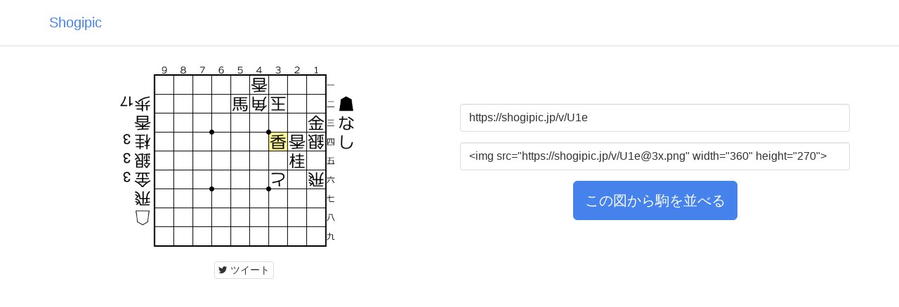

--- FILE ---
content_type: text/html; charset=utf-8
request_url: https://shogipic.jp/v/U1e
body_size: 3632
content:
<!DOCTYPE html><html id="ng-app" lang="ja" ng-app="shogipic"><head><meta charset="utf-8" /><meta content="IE=edge" http-equiv="X-UA-Compatible" /><meta content="width=device-width, initial-scale=1" name="viewport" /><link rel="shortcut icon" type="image/x-icon" href="/assets/favicon-a656e418497744da298f354a58d5540f965caa8679f0ae053d52a5c1ec6b6848.ico" /><title>Shogipic</title>
<meta name="description" content="Twitterやブログに貼り付ける将棋の局面図が簡単につくれるウェブサービス">
<meta name="keywords" content="将棋,詰将棋,局面図,盤面図,途中図,画像">
<meta property="og:title" content="Shogipic">
<meta property="og:description" content="Twitterやブログに貼り付ける将棋の局面図が簡単につくれるウェブサービス">
<meta property="og:image" content="https://shogipic.jp/v/U1e.png">
<meta name="twitter:card" content="photo">
<meta name="twitter:site" content="@shogipic">
<meta name="twitter:description" content="将棋の局面図が簡単につくれる">
<meta name="twitter:image" content="https://shogipic.jp/v/U1e/twitter_og_image.png"><meta name="csrf-param" content="authenticity_token" />
<meta name="csrf-token" content="obOKRPx2N5WVZ+VemOri2L9LD2me9Wor8aIKV/yVeubXxo0ps5dvgb6Bwe2rKK0kOh/b1bu6n2S05/xU+hSNdg==" /><link rel="stylesheet" media="all" href="/assets/application-c7e056fbf6daccb303d7c2d41cd6c6cf4a714d479aed8158026f8c17994f6246.css" /><script src="/assets/application-204db9ebddf2fd9b44b7f27573b866ab52fd4ab2cd447ea61e0d427465e277eb.js"></script><script>var _gaq = _gaq || [];
_gaq.push(['_setAccount', 'UA-33051763-1']);
_gaq.push(['_trackPageview']);

(function() {
  var ga = document.createElement('script'); ga.type = 'text/javascript'; ga.async = true;
  ga.src = ('https:' == document.location.protocol ? 'https://ssl' : 'http://www') + '.google-analytics.com/ga.js';
  var s = document.getElementsByTagName('script')[0]; s.parentNode.insertBefore(ga, s);
})();</script></head><body><div class="navbar navbar-default navbar-static-top"><div class="container"><div class="navbar-header"><a class="navbar-brand" href="/">Shogipic</a></div></div></div><div class="container"><div class="row"><div class="col-sm-6 text-center"><div class="form-group"><img class="img-responsive center-block" height="270" src="https://shogipic.jp/v/U1e@3x.png" width="360" /></div><div class="form-group"><a class="btn btn-default btn-xs" href="http://twitter.com/share?url=https://shogipic.jp/v/U1e" onclick="window.open(this.href, &#39;tweetwindow&#39;, &#39;width=550, height=450,personalbar=0,toolbar=0,scrollbars=1,resizable=1&#39;); return false;"><i class="fa fa-twitter"></i> ツイート</a> </div></div><div class="col-sm-6 text-center"><div class="hidden-xs" style="margin-top: 60px;"></div><div class="form-group"><input class="form-control" id="url" onclick="this.focus();this.select()" type="text" value="https://shogipic.jp/v/U1e" /></div><div class="form-group"><input class="form-control" id="img" onclick="this.focus();this.select()" type="text" value="&lt;img src=&quot;https://shogipic.jp/v/U1e@3x.png&quot; width=&quot;360&quot; height=&quot;270&quot;&gt;" /></div><div class="form-group"><a class="btn btn-lg btn-primary" href="/new#U1e">この図から駒を並べる</a></div></div></div></div><script>!function(d,s,id){var js,fjs=d.getElementsByTagName(s)[0],p=/^http:/.test(d.location)?'http':'https';if(!d.getElementById(id)){js=d.createElement(s);js.id=id;js.src=p+'://platform.twitter.com/widgets.js';fjs.parentNode.insertBefore(js,fjs);}}(document, 'script', 'twitter-wjs');</script></body></html>

--- FILE ---
content_type: text/css
request_url: https://shogipic.jp/assets/application-c7e056fbf6daccb303d7c2d41cd6c6cf4a714d479aed8158026f8c17994f6246.css
body_size: 218086
content:
/*!
 * Bootstrap v3.3.5 (http://getbootstrap.com)
 * Copyright 2011-2015 Twitter, Inc.
 * Licensed under MIT (https://github.com/twbs/bootstrap/blob/master/LICENSE)
 *//*! normalize.css v3.0.3 | MIT License | github.com/necolas/normalize.css */@import url("//fonts.googleapis.com/css?family=Raleway:400,700");html{font-family:sans-serif;-ms-text-size-adjust:100%;-webkit-text-size-adjust:100%}body{margin:0}article,aside,details,figcaption,figure,footer,header,hgroup,main,menu,nav,section,summary{display:block}audio,canvas,progress,video{display:inline-block;vertical-align:baseline}audio:not([controls]){display:none;height:0}[hidden],template{display:none}a{background-color:transparent}a:active,a:hover{outline:0}abbr[title]{border-bottom:1px dotted}b,strong{font-weight:bold}dfn{font-style:italic}h1{font-size:2em;margin:0.67em 0}mark{background:#ff0;color:#000}small{font-size:80%}sub,sup{font-size:75%;line-height:0;position:relative;vertical-align:baseline}sup{top:-0.5em}sub{bottom:-0.25em}img{border:0}svg:not(:root){overflow:hidden}figure{margin:1em 40px}hr{box-sizing:content-box;height:0}pre{overflow:auto}code,kbd,pre,samp{font-family:monospace, monospace;font-size:1em}button,input,optgroup,select,textarea{color:inherit;font:inherit;margin:0}button{overflow:visible}button,select{text-transform:none}button,html input[type="button"],input[type="reset"],input[type="submit"]{-webkit-appearance:button;cursor:pointer}button[disabled],html input[disabled]{cursor:default}button::-moz-focus-inner,input::-moz-focus-inner{border:0;padding:0}input{line-height:normal}input[type="checkbox"],input[type="radio"]{box-sizing:border-box;padding:0}input[type="number"]::-webkit-inner-spin-button,input[type="number"]::-webkit-outer-spin-button{height:auto}input[type="search"]{-webkit-appearance:textfield;box-sizing:content-box}input[type="search"]::-webkit-search-cancel-button,input[type="search"]::-webkit-search-decoration{-webkit-appearance:none}fieldset{border:1px solid #c0c0c0;margin:0 2px;padding:0.35em 0.625em 0.75em}legend{border:0;padding:0}textarea{overflow:auto}optgroup{font-weight:bold}table{border-collapse:collapse;border-spacing:0}td,th{padding:0}/*! Source: https://github.com/h5bp/html5-boilerplate/blob/master/src/css/main.css */@media print{*,*:before,*:after{background:transparent !important;color:#000 !important;box-shadow:none !important;text-shadow:none !important}a,a:visited{text-decoration:underline}a[href]:after{content:" (" attr(href) ")"}abbr[title]:after{content:" (" attr(title) ")"}a[href^="#"]:after,a[href^="javascript:"]:after{content:""}pre,blockquote{border:1px solid #999;page-break-inside:avoid}thead{display:table-header-group}tr,img{page-break-inside:avoid}img{max-width:100% !important}p,h2,h3{orphans:3;widows:3}h2,h3{page-break-after:avoid}.navbar{display:none}.btn>.caret,.dropup>.btn>.caret{border-top-color:#000 !important}.label{border:1px solid #000}.table{border-collapse:collapse !important}.table td,.table th{background-color:#fff !important}.table-bordered th,.table-bordered td{border:1px solid #ddd !important}}@font-face{font-family:'Glyphicons Halflings';src:url("/assets/bootstrap/glyphicons-halflings-regular-13634da87d9e23f8c3ed9108ce1724d183a39ad072e73e1b3d8cbf646d2d0407.eot");src:url("/assets/bootstrap/glyphicons-halflings-regular-13634da87d9e23f8c3ed9108ce1724d183a39ad072e73e1b3d8cbf646d2d0407.eot?#iefix") format("embedded-opentype"),url("/assets/bootstrap/glyphicons-halflings-regular-fe185d11a49676890d47bb783312a0cda5a44c4039214094e7957b4c040ef11c.woff2") format("woff2"),url("/assets/bootstrap/glyphicons-halflings-regular-a26394f7ede100ca118eff2eda08596275a9839b959c226e15439557a5a80742.woff") format("woff"),url("/assets/bootstrap/glyphicons-halflings-regular-e395044093757d82afcb138957d06a1ea9361bdcf0b442d06a18a8051af57456.ttf") format("truetype"),url("/assets/bootstrap/glyphicons-halflings-regular-42f60659d265c1a3c30f9fa42abcbb56bd4a53af4d83d316d6dd7a36903c43e5.svg#glyphicons_halflingsregular") format("svg")}.glyphicon{position:relative;top:1px;display:inline-block;font-family:'Glyphicons Halflings';font-style:normal;font-weight:normal;line-height:1;-webkit-font-smoothing:antialiased;-moz-osx-font-smoothing:grayscale}.glyphicon-asterisk:before{content:"\2a"}.glyphicon-plus:before{content:"\2b"}.glyphicon-euro:before,.glyphicon-eur:before{content:"\20ac"}.glyphicon-minus:before{content:"\2212"}.glyphicon-cloud:before{content:"\2601"}.glyphicon-envelope:before{content:"\2709"}.glyphicon-pencil:before{content:"\270f"}.glyphicon-glass:before{content:"\e001"}.glyphicon-music:before{content:"\e002"}.glyphicon-search:before{content:"\e003"}.glyphicon-heart:before{content:"\e005"}.glyphicon-star:before{content:"\e006"}.glyphicon-star-empty:before{content:"\e007"}.glyphicon-user:before{content:"\e008"}.glyphicon-film:before{content:"\e009"}.glyphicon-th-large:before{content:"\e010"}.glyphicon-th:before{content:"\e011"}.glyphicon-th-list:before{content:"\e012"}.glyphicon-ok:before{content:"\e013"}.glyphicon-remove:before{content:"\e014"}.glyphicon-zoom-in:before{content:"\e015"}.glyphicon-zoom-out:before{content:"\e016"}.glyphicon-off:before{content:"\e017"}.glyphicon-signal:before{content:"\e018"}.glyphicon-cog:before{content:"\e019"}.glyphicon-trash:before{content:"\e020"}.glyphicon-home:before{content:"\e021"}.glyphicon-file:before{content:"\e022"}.glyphicon-time:before{content:"\e023"}.glyphicon-road:before{content:"\e024"}.glyphicon-download-alt:before{content:"\e025"}.glyphicon-download:before{content:"\e026"}.glyphicon-upload:before{content:"\e027"}.glyphicon-inbox:before{content:"\e028"}.glyphicon-play-circle:before{content:"\e029"}.glyphicon-repeat:before{content:"\e030"}.glyphicon-refresh:before{content:"\e031"}.glyphicon-list-alt:before{content:"\e032"}.glyphicon-lock:before{content:"\e033"}.glyphicon-flag:before{content:"\e034"}.glyphicon-headphones:before{content:"\e035"}.glyphicon-volume-off:before{content:"\e036"}.glyphicon-volume-down:before{content:"\e037"}.glyphicon-volume-up:before{content:"\e038"}.glyphicon-qrcode:before{content:"\e039"}.glyphicon-barcode:before{content:"\e040"}.glyphicon-tag:before{content:"\e041"}.glyphicon-tags:before{content:"\e042"}.glyphicon-book:before{content:"\e043"}.glyphicon-bookmark:before{content:"\e044"}.glyphicon-print:before{content:"\e045"}.glyphicon-camera:before{content:"\e046"}.glyphicon-font:before{content:"\e047"}.glyphicon-bold:before{content:"\e048"}.glyphicon-italic:before{content:"\e049"}.glyphicon-text-height:before{content:"\e050"}.glyphicon-text-width:before{content:"\e051"}.glyphicon-align-left:before{content:"\e052"}.glyphicon-align-center:before{content:"\e053"}.glyphicon-align-right:before{content:"\e054"}.glyphicon-align-justify:before{content:"\e055"}.glyphicon-list:before{content:"\e056"}.glyphicon-indent-left:before{content:"\e057"}.glyphicon-indent-right:before{content:"\e058"}.glyphicon-facetime-video:before{content:"\e059"}.glyphicon-picture:before{content:"\e060"}.glyphicon-map-marker:before{content:"\e062"}.glyphicon-adjust:before{content:"\e063"}.glyphicon-tint:before{content:"\e064"}.glyphicon-edit:before{content:"\e065"}.glyphicon-share:before{content:"\e066"}.glyphicon-check:before{content:"\e067"}.glyphicon-move:before{content:"\e068"}.glyphicon-step-backward:before{content:"\e069"}.glyphicon-fast-backward:before{content:"\e070"}.glyphicon-backward:before{content:"\e071"}.glyphicon-play:before{content:"\e072"}.glyphicon-pause:before{content:"\e073"}.glyphicon-stop:before{content:"\e074"}.glyphicon-forward:before{content:"\e075"}.glyphicon-fast-forward:before{content:"\e076"}.glyphicon-step-forward:before{content:"\e077"}.glyphicon-eject:before{content:"\e078"}.glyphicon-chevron-left:before{content:"\e079"}.glyphicon-chevron-right:before{content:"\e080"}.glyphicon-plus-sign:before{content:"\e081"}.glyphicon-minus-sign:before{content:"\e082"}.glyphicon-remove-sign:before{content:"\e083"}.glyphicon-ok-sign:before{content:"\e084"}.glyphicon-question-sign:before{content:"\e085"}.glyphicon-info-sign:before{content:"\e086"}.glyphicon-screenshot:before{content:"\e087"}.glyphicon-remove-circle:before{content:"\e088"}.glyphicon-ok-circle:before{content:"\e089"}.glyphicon-ban-circle:before{content:"\e090"}.glyphicon-arrow-left:before{content:"\e091"}.glyphicon-arrow-right:before{content:"\e092"}.glyphicon-arrow-up:before{content:"\e093"}.glyphicon-arrow-down:before{content:"\e094"}.glyphicon-share-alt:before{content:"\e095"}.glyphicon-resize-full:before{content:"\e096"}.glyphicon-resize-small:before{content:"\e097"}.glyphicon-exclamation-sign:before{content:"\e101"}.glyphicon-gift:before{content:"\e102"}.glyphicon-leaf:before{content:"\e103"}.glyphicon-fire:before{content:"\e104"}.glyphicon-eye-open:before{content:"\e105"}.glyphicon-eye-close:before{content:"\e106"}.glyphicon-warning-sign:before{content:"\e107"}.glyphicon-plane:before{content:"\e108"}.glyphicon-calendar:before{content:"\e109"}.glyphicon-random:before{content:"\e110"}.glyphicon-comment:before{content:"\e111"}.glyphicon-magnet:before{content:"\e112"}.glyphicon-chevron-up:before{content:"\e113"}.glyphicon-chevron-down:before{content:"\e114"}.glyphicon-retweet:before{content:"\e115"}.glyphicon-shopping-cart:before{content:"\e116"}.glyphicon-folder-close:before{content:"\e117"}.glyphicon-folder-open:before{content:"\e118"}.glyphicon-resize-vertical:before{content:"\e119"}.glyphicon-resize-horizontal:before{content:"\e120"}.glyphicon-hdd:before{content:"\e121"}.glyphicon-bullhorn:before{content:"\e122"}.glyphicon-bell:before{content:"\e123"}.glyphicon-certificate:before{content:"\e124"}.glyphicon-thumbs-up:before{content:"\e125"}.glyphicon-thumbs-down:before{content:"\e126"}.glyphicon-hand-right:before{content:"\e127"}.glyphicon-hand-left:before{content:"\e128"}.glyphicon-hand-up:before{content:"\e129"}.glyphicon-hand-down:before{content:"\e130"}.glyphicon-circle-arrow-right:before{content:"\e131"}.glyphicon-circle-arrow-left:before{content:"\e132"}.glyphicon-circle-arrow-up:before{content:"\e133"}.glyphicon-circle-arrow-down:before{content:"\e134"}.glyphicon-globe:before{content:"\e135"}.glyphicon-wrench:before{content:"\e136"}.glyphicon-tasks:before{content:"\e137"}.glyphicon-filter:before{content:"\e138"}.glyphicon-briefcase:before{content:"\e139"}.glyphicon-fullscreen:before{content:"\e140"}.glyphicon-dashboard:before{content:"\e141"}.glyphicon-paperclip:before{content:"\e142"}.glyphicon-heart-empty:before{content:"\e143"}.glyphicon-link:before{content:"\e144"}.glyphicon-phone:before{content:"\e145"}.glyphicon-pushpin:before{content:"\e146"}.glyphicon-usd:before{content:"\e148"}.glyphicon-gbp:before{content:"\e149"}.glyphicon-sort:before{content:"\e150"}.glyphicon-sort-by-alphabet:before{content:"\e151"}.glyphicon-sort-by-alphabet-alt:before{content:"\e152"}.glyphicon-sort-by-order:before{content:"\e153"}.glyphicon-sort-by-order-alt:before{content:"\e154"}.glyphicon-sort-by-attributes:before{content:"\e155"}.glyphicon-sort-by-attributes-alt:before{content:"\e156"}.glyphicon-unchecked:before{content:"\e157"}.glyphicon-expand:before{content:"\e158"}.glyphicon-collapse-down:before{content:"\e159"}.glyphicon-collapse-up:before{content:"\e160"}.glyphicon-log-in:before{content:"\e161"}.glyphicon-flash:before{content:"\e162"}.glyphicon-log-out:before{content:"\e163"}.glyphicon-new-window:before{content:"\e164"}.glyphicon-record:before{content:"\e165"}.glyphicon-save:before{content:"\e166"}.glyphicon-open:before{content:"\e167"}.glyphicon-saved:before{content:"\e168"}.glyphicon-import:before{content:"\e169"}.glyphicon-export:before{content:"\e170"}.glyphicon-send:before{content:"\e171"}.glyphicon-floppy-disk:before{content:"\e172"}.glyphicon-floppy-saved:before{content:"\e173"}.glyphicon-floppy-remove:before{content:"\e174"}.glyphicon-floppy-save:before{content:"\e175"}.glyphicon-floppy-open:before{content:"\e176"}.glyphicon-credit-card:before{content:"\e177"}.glyphicon-transfer:before{content:"\e178"}.glyphicon-cutlery:before{content:"\e179"}.glyphicon-header:before{content:"\e180"}.glyphicon-compressed:before{content:"\e181"}.glyphicon-earphone:before{content:"\e182"}.glyphicon-phone-alt:before{content:"\e183"}.glyphicon-tower:before{content:"\e184"}.glyphicon-stats:before{content:"\e185"}.glyphicon-sd-video:before{content:"\e186"}.glyphicon-hd-video:before{content:"\e187"}.glyphicon-subtitles:before{content:"\e188"}.glyphicon-sound-stereo:before{content:"\e189"}.glyphicon-sound-dolby:before{content:"\e190"}.glyphicon-sound-5-1:before{content:"\e191"}.glyphicon-sound-6-1:before{content:"\e192"}.glyphicon-sound-7-1:before{content:"\e193"}.glyphicon-copyright-mark:before{content:"\e194"}.glyphicon-registration-mark:before{content:"\e195"}.glyphicon-cloud-download:before{content:"\e197"}.glyphicon-cloud-upload:before{content:"\e198"}.glyphicon-tree-conifer:before{content:"\e199"}.glyphicon-tree-deciduous:before{content:"\e200"}.glyphicon-cd:before{content:"\e201"}.glyphicon-save-file:before{content:"\e202"}.glyphicon-open-file:before{content:"\e203"}.glyphicon-level-up:before{content:"\e204"}.glyphicon-copy:before{content:"\e205"}.glyphicon-paste:before{content:"\e206"}.glyphicon-alert:before{content:"\e209"}.glyphicon-equalizer:before{content:"\e210"}.glyphicon-king:before{content:"\e211"}.glyphicon-queen:before{content:"\e212"}.glyphicon-pawn:before{content:"\e213"}.glyphicon-bishop:before{content:"\e214"}.glyphicon-knight:before{content:"\e215"}.glyphicon-baby-formula:before{content:"\e216"}.glyphicon-tent:before{content:"\26fa"}.glyphicon-blackboard:before{content:"\e218"}.glyphicon-bed:before{content:"\e219"}.glyphicon-apple:before{content:"\f8ff"}.glyphicon-erase:before{content:"\e221"}.glyphicon-hourglass:before{content:"\231b"}.glyphicon-lamp:before{content:"\e223"}.glyphicon-duplicate:before{content:"\e224"}.glyphicon-piggy-bank:before{content:"\e225"}.glyphicon-scissors:before{content:"\e226"}.glyphicon-bitcoin:before{content:"\e227"}.glyphicon-btc:before{content:"\e227"}.glyphicon-xbt:before{content:"\e227"}.glyphicon-yen:before{content:"\00a5"}.glyphicon-jpy:before{content:"\00a5"}.glyphicon-ruble:before{content:"\20bd"}.glyphicon-rub:before{content:"\20bd"}.glyphicon-scale:before{content:"\e230"}.glyphicon-ice-lolly:before{content:"\e231"}.glyphicon-ice-lolly-tasted:before{content:"\e232"}.glyphicon-education:before{content:"\e233"}.glyphicon-option-horizontal:before{content:"\e234"}.glyphicon-option-vertical:before{content:"\e235"}.glyphicon-menu-hamburger:before{content:"\e236"}.glyphicon-modal-window:before{content:"\e237"}.glyphicon-oil:before{content:"\e238"}.glyphicon-grain:before{content:"\e239"}.glyphicon-sunglasses:before{content:"\e240"}.glyphicon-text-size:before{content:"\e241"}.glyphicon-text-color:before{content:"\e242"}.glyphicon-text-background:before{content:"\e243"}.glyphicon-object-align-top:before{content:"\e244"}.glyphicon-object-align-bottom:before{content:"\e245"}.glyphicon-object-align-horizontal:before{content:"\e246"}.glyphicon-object-align-left:before{content:"\e247"}.glyphicon-object-align-vertical:before{content:"\e248"}.glyphicon-object-align-right:before{content:"\e249"}.glyphicon-triangle-right:before{content:"\e250"}.glyphicon-triangle-left:before{content:"\e251"}.glyphicon-triangle-bottom:before{content:"\e252"}.glyphicon-triangle-top:before{content:"\e253"}.glyphicon-console:before{content:"\e254"}.glyphicon-superscript:before{content:"\e255"}.glyphicon-subscript:before{content:"\e256"}.glyphicon-menu-left:before{content:"\e257"}.glyphicon-menu-right:before{content:"\e258"}.glyphicon-menu-down:before{content:"\e259"}.glyphicon-menu-up:before{content:"\e260"}*{-webkit-box-sizing:border-box;-moz-box-sizing:border-box;box-sizing:border-box}*:before,*:after{-webkit-box-sizing:border-box;-moz-box-sizing:border-box;box-sizing:border-box}html{font-size:10px;-webkit-tap-highlight-color:transparent}body{font-family:"Lucida Grande", "Hiragino Kaku Gothic ProN", Meiryo, sans-serif;font-size:16px;line-height:1.428571429;color:#333333;background-color:#fff}input,button,select,textarea{font-family:inherit;font-size:inherit;line-height:inherit}a{color:#4582EC;text-decoration:none}a:hover,a:focus{color:#134fb8;text-decoration:underline}a:focus{outline:thin dotted;outline:5px auto -webkit-focus-ring-color;outline-offset:-2px}figure{margin:0}img{vertical-align:middle}.img-responsive{display:block;max-width:100%;height:auto}.img-rounded{border-radius:6px}.img-thumbnail{padding:4px;line-height:1.428571429;background-color:#fff;border:1px solid #ddd;border-radius:4px;-webkit-transition:all 0.2s ease-in-out;-o-transition:all 0.2s ease-in-out;transition:all 0.2s ease-in-out;display:inline-block;max-width:100%;height:auto}.img-circle{border-radius:50%}hr{margin-top:22px;margin-bottom:22px;border:0;border-top:1px solid #eeeeee}.sr-only{position:absolute;width:1px;height:1px;margin:-1px;padding:0;overflow:hidden;clip:rect(0, 0, 0, 0);border:0}.sr-only-focusable:active,.sr-only-focusable:focus{position:static;width:auto;height:auto;margin:0;overflow:visible;clip:auto}[role="button"]{cursor:pointer}h1,h2,h3,h4,h5,h6,.h1,.h2,.h3,.h4,.h5,.h6{font-family:"Lucida Grande", "Hiragino Kaku Gothic ProN", Meiryo, sans-serif;font-weight:bold;line-height:1.1;color:inherit}h1 small,h1 .small,h2 small,h2 .small,h3 small,h3 .small,h4 small,h4 .small,h5 small,h5 .small,h6 small,h6 .small,.h1 small,.h1 .small,.h2 small,.h2 .small,.h3 small,.h3 .small,.h4 small,.h4 .small,.h5 small,.h5 .small,.h6 small,.h6 .small{font-weight:normal;line-height:1;color:#b3b3b3}h1,.h1,h2,.h2,h3,.h3{margin-top:22px;margin-bottom:11px}h1 small,h1 .small,.h1 small,.h1 .small,h2 small,h2 .small,.h2 small,.h2 .small,h3 small,h3 .small,.h3 small,.h3 .small{font-size:65%}h4,.h4,h5,.h5,h6,.h6{margin-top:11px;margin-bottom:11px}h4 small,h4 .small,.h4 small,.h4 .small,h5 small,h5 .small,.h5 small,.h5 .small,h6 small,h6 .small,.h6 small,.h6 .small{font-size:75%}h1,.h1{font-size:41px}h2,.h2{font-size:34px}h3,.h3{font-size:28px}h4,.h4{font-size:20px}h5,.h5{font-size:16px}h6,.h6{font-size:14px}p{margin:0 0 11px}.lead{margin-bottom:22px;font-size:18px;font-weight:300;line-height:1.4}@media (min-width: 768px){.lead{font-size:24px}}small,.small{font-size:87%}mark,.mark{background-color:#fcf8e3;padding:.2em}.text-left{text-align:left}.text-right{text-align:right}.text-center{text-align:center}.text-justify{text-align:justify}.text-nowrap{white-space:nowrap}.text-lowercase{text-transform:lowercase}.text-uppercase,.initialism{text-transform:uppercase}.text-capitalize{text-transform:capitalize}.text-muted{color:#b3b3b3}.text-primary{color:#4582EC}a.text-primary:hover,a.text-primary:focus{color:#1863e6}.text-success{color:#3FAD46}a.text-success:hover,a.text-success:focus{color:#318837}.text-info{color:#5bc0de}a.text-info:hover,a.text-info:focus{color:#31b0d5}.text-warning{color:#f0ad4e}a.text-warning:hover,a.text-warning:focus{color:#ec971f}.text-danger{color:#d9534f}a.text-danger:hover,a.text-danger:focus{color:#c9302c}.bg-primary{color:#fff}.bg-primary{background-color:#4582EC}a.bg-primary:hover,a.bg-primary:focus{background-color:#1863e6}.bg-success{background-color:#dff0d8}a.bg-success:hover,a.bg-success:focus{background-color:#c1e2b3}.bg-info{background-color:#d9edf7}a.bg-info:hover,a.bg-info:focus{background-color:#afd9ee}.bg-warning{background-color:#fcf8e3}a.bg-warning:hover,a.bg-warning:focus{background-color:#f7ecb5}.bg-danger{background-color:#f2dede}a.bg-danger:hover,a.bg-danger:focus{background-color:#e4b9b9}.page-header{padding-bottom:10px;margin:44px 0 22px;border-bottom:1px solid #ddd}ul,ol{margin-top:0;margin-bottom:11px}ul ul,ul ol,ol ul,ol ol{margin-bottom:0}.list-unstyled{padding-left:0;list-style:none}.list-inline{padding-left:0;list-style:none;margin-left:-5px}.list-inline>li{display:inline-block;padding-left:5px;padding-right:5px}dl{margin-top:0;margin-bottom:22px}dt,dd{line-height:1.428571429}dt{font-weight:bold}dd{margin-left:0}.dl-horizontal dd:before,.dl-horizontal dd:after{content:" ";display:table}.dl-horizontal dd:after{clear:both}@media (min-width: 768px){.dl-horizontal dt{float:left;width:160px;clear:left;text-align:right;overflow:hidden;text-overflow:ellipsis;white-space:nowrap}.dl-horizontal dd{margin-left:180px}}abbr[title],abbr[data-original-title]{cursor:help;border-bottom:1px dotted #b3b3b3}.initialism{font-size:90%}blockquote{padding:11px 22px;margin:0 0 22px;font-size:20px;border-left:5px solid #4582EC}blockquote p:last-child,blockquote ul:last-child,blockquote ol:last-child{margin-bottom:0}blockquote footer,blockquote small,blockquote .small{display:block;font-size:80%;line-height:1.428571429;color:#333333}blockquote footer:before,blockquote small:before,blockquote .small:before{content:'\2014 \00A0'}.blockquote-reverse,blockquote.pull-right{padding-right:15px;padding-left:0;border-right:5px solid #4582EC;border-left:0;text-align:right}.blockquote-reverse footer:before,.blockquote-reverse small:before,.blockquote-reverse .small:before,blockquote.pull-right footer:before,blockquote.pull-right small:before,blockquote.pull-right .small:before{content:''}.blockquote-reverse footer:after,.blockquote-reverse small:after,.blockquote-reverse .small:after,blockquote.pull-right footer:after,blockquote.pull-right small:after,blockquote.pull-right .small:after{content:'\00A0 \2014'}address{margin-bottom:22px;font-style:normal;line-height:1.428571429}code,kbd,pre,samp{font-family:Menlo, Monaco, Consolas, "Courier New", monospace}code{padding:2px 4px;font-size:90%;color:#c7254e;background-color:#f9f2f4;border-radius:4px}kbd{padding:2px 4px;font-size:90%;color:#fff;background-color:#333;border-radius:3px;box-shadow:inset 0 -1px 0 rgba(0,0,0,0.25)}kbd kbd{padding:0;font-size:100%;font-weight:bold;box-shadow:none}pre{display:block;padding:10.5px;margin:0 0 11px;font-size:15px;line-height:1.428571429;word-break:break-all;word-wrap:break-word;color:#333333;background-color:#f5f5f5;border:1px solid #ccc;border-radius:4px}pre code{padding:0;font-size:inherit;color:inherit;white-space:pre-wrap;background-color:transparent;border-radius:0}.pre-scrollable{max-height:340px;overflow-y:scroll}.container{margin-right:auto;margin-left:auto;padding-left:15px;padding-right:15px}.container:before,.container:after{content:" ";display:table}.container:after{clear:both}@media (min-width: 768px){.container{width:750px}}@media (min-width: 992px){.container{width:970px}}@media (min-width: 1200px){.container{width:1170px}}.container-fluid{margin-right:auto;margin-left:auto;padding-left:15px;padding-right:15px}.container-fluid:before,.container-fluid:after{content:" ";display:table}.container-fluid:after{clear:both}.row{margin-left:-15px;margin-right:-15px}.row:before,.row:after{content:" ";display:table}.row:after{clear:both}.col-xs-1,.col-sm-1,.col-md-1,.col-lg-1,.col-xs-2,.col-sm-2,.col-md-2,.col-lg-2,.col-xs-3,.col-sm-3,.col-md-3,.col-lg-3,.col-xs-4,.col-sm-4,.col-md-4,.col-lg-4,.col-xs-5,.col-sm-5,.col-md-5,.col-lg-5,.col-xs-6,.col-sm-6,.col-md-6,.col-lg-6,.col-xs-7,.col-sm-7,.col-md-7,.col-lg-7,.col-xs-8,.col-sm-8,.col-md-8,.col-lg-8,.col-xs-9,.col-sm-9,.col-md-9,.col-lg-9,.col-xs-10,.col-sm-10,.col-md-10,.col-lg-10,.col-xs-11,.col-sm-11,.col-md-11,.col-lg-11,.col-xs-12,.col-sm-12,.col-md-12,.col-lg-12{position:relative;min-height:1px;padding-left:15px;padding-right:15px}.col-xs-1,.col-xs-2,.col-xs-3,.col-xs-4,.col-xs-5,.col-xs-6,.col-xs-7,.col-xs-8,.col-xs-9,.col-xs-10,.col-xs-11,.col-xs-12{float:left}.col-xs-1{width:8.3333333333%}.col-xs-2{width:16.6666666667%}.col-xs-3{width:25%}.col-xs-4{width:33.3333333333%}.col-xs-5{width:41.6666666667%}.col-xs-6{width:50%}.col-xs-7{width:58.3333333333%}.col-xs-8{width:66.6666666667%}.col-xs-9{width:75%}.col-xs-10{width:83.3333333333%}.col-xs-11{width:91.6666666667%}.col-xs-12{width:100%}.col-xs-pull-0{right:auto}.col-xs-pull-1{right:8.3333333333%}.col-xs-pull-2{right:16.6666666667%}.col-xs-pull-3{right:25%}.col-xs-pull-4{right:33.3333333333%}.col-xs-pull-5{right:41.6666666667%}.col-xs-pull-6{right:50%}.col-xs-pull-7{right:58.3333333333%}.col-xs-pull-8{right:66.6666666667%}.col-xs-pull-9{right:75%}.col-xs-pull-10{right:83.3333333333%}.col-xs-pull-11{right:91.6666666667%}.col-xs-pull-12{right:100%}.col-xs-push-0{left:auto}.col-xs-push-1{left:8.3333333333%}.col-xs-push-2{left:16.6666666667%}.col-xs-push-3{left:25%}.col-xs-push-4{left:33.3333333333%}.col-xs-push-5{left:41.6666666667%}.col-xs-push-6{left:50%}.col-xs-push-7{left:58.3333333333%}.col-xs-push-8{left:66.6666666667%}.col-xs-push-9{left:75%}.col-xs-push-10{left:83.3333333333%}.col-xs-push-11{left:91.6666666667%}.col-xs-push-12{left:100%}.col-xs-offset-0{margin-left:0%}.col-xs-offset-1{margin-left:8.3333333333%}.col-xs-offset-2{margin-left:16.6666666667%}.col-xs-offset-3{margin-left:25%}.col-xs-offset-4{margin-left:33.3333333333%}.col-xs-offset-5{margin-left:41.6666666667%}.col-xs-offset-6{margin-left:50%}.col-xs-offset-7{margin-left:58.3333333333%}.col-xs-offset-8{margin-left:66.6666666667%}.col-xs-offset-9{margin-left:75%}.col-xs-offset-10{margin-left:83.3333333333%}.col-xs-offset-11{margin-left:91.6666666667%}.col-xs-offset-12{margin-left:100%}@media (min-width: 768px){.col-sm-1,.col-sm-2,.col-sm-3,.col-sm-4,.col-sm-5,.col-sm-6,.col-sm-7,.col-sm-8,.col-sm-9,.col-sm-10,.col-sm-11,.col-sm-12{float:left}.col-sm-1{width:8.3333333333%}.col-sm-2{width:16.6666666667%}.col-sm-3{width:25%}.col-sm-4{width:33.3333333333%}.col-sm-5{width:41.6666666667%}.col-sm-6{width:50%}.col-sm-7{width:58.3333333333%}.col-sm-8{width:66.6666666667%}.col-sm-9{width:75%}.col-sm-10{width:83.3333333333%}.col-sm-11{width:91.6666666667%}.col-sm-12{width:100%}.col-sm-pull-0{right:auto}.col-sm-pull-1{right:8.3333333333%}.col-sm-pull-2{right:16.6666666667%}.col-sm-pull-3{right:25%}.col-sm-pull-4{right:33.3333333333%}.col-sm-pull-5{right:41.6666666667%}.col-sm-pull-6{right:50%}.col-sm-pull-7{right:58.3333333333%}.col-sm-pull-8{right:66.6666666667%}.col-sm-pull-9{right:75%}.col-sm-pull-10{right:83.3333333333%}.col-sm-pull-11{right:91.6666666667%}.col-sm-pull-12{right:100%}.col-sm-push-0{left:auto}.col-sm-push-1{left:8.3333333333%}.col-sm-push-2{left:16.6666666667%}.col-sm-push-3{left:25%}.col-sm-push-4{left:33.3333333333%}.col-sm-push-5{left:41.6666666667%}.col-sm-push-6{left:50%}.col-sm-push-7{left:58.3333333333%}.col-sm-push-8{left:66.6666666667%}.col-sm-push-9{left:75%}.col-sm-push-10{left:83.3333333333%}.col-sm-push-11{left:91.6666666667%}.col-sm-push-12{left:100%}.col-sm-offset-0{margin-left:0%}.col-sm-offset-1{margin-left:8.3333333333%}.col-sm-offset-2{margin-left:16.6666666667%}.col-sm-offset-3{margin-left:25%}.col-sm-offset-4{margin-left:33.3333333333%}.col-sm-offset-5{margin-left:41.6666666667%}.col-sm-offset-6{margin-left:50%}.col-sm-offset-7{margin-left:58.3333333333%}.col-sm-offset-8{margin-left:66.6666666667%}.col-sm-offset-9{margin-left:75%}.col-sm-offset-10{margin-left:83.3333333333%}.col-sm-offset-11{margin-left:91.6666666667%}.col-sm-offset-12{margin-left:100%}}@media (min-width: 992px){.col-md-1,.col-md-2,.col-md-3,.col-md-4,.col-md-5,.col-md-6,.col-md-7,.col-md-8,.col-md-9,.col-md-10,.col-md-11,.col-md-12{float:left}.col-md-1{width:8.3333333333%}.col-md-2{width:16.6666666667%}.col-md-3{width:25%}.col-md-4{width:33.3333333333%}.col-md-5{width:41.6666666667%}.col-md-6{width:50%}.col-md-7{width:58.3333333333%}.col-md-8{width:66.6666666667%}.col-md-9{width:75%}.col-md-10{width:83.3333333333%}.col-md-11{width:91.6666666667%}.col-md-12{width:100%}.col-md-pull-0{right:auto}.col-md-pull-1{right:8.3333333333%}.col-md-pull-2{right:16.6666666667%}.col-md-pull-3{right:25%}.col-md-pull-4{right:33.3333333333%}.col-md-pull-5{right:41.6666666667%}.col-md-pull-6{right:50%}.col-md-pull-7{right:58.3333333333%}.col-md-pull-8{right:66.6666666667%}.col-md-pull-9{right:75%}.col-md-pull-10{right:83.3333333333%}.col-md-pull-11{right:91.6666666667%}.col-md-pull-12{right:100%}.col-md-push-0{left:auto}.col-md-push-1{left:8.3333333333%}.col-md-push-2{left:16.6666666667%}.col-md-push-3{left:25%}.col-md-push-4{left:33.3333333333%}.col-md-push-5{left:41.6666666667%}.col-md-push-6{left:50%}.col-md-push-7{left:58.3333333333%}.col-md-push-8{left:66.6666666667%}.col-md-push-9{left:75%}.col-md-push-10{left:83.3333333333%}.col-md-push-11{left:91.6666666667%}.col-md-push-12{left:100%}.col-md-offset-0{margin-left:0%}.col-md-offset-1{margin-left:8.3333333333%}.col-md-offset-2{margin-left:16.6666666667%}.col-md-offset-3{margin-left:25%}.col-md-offset-4{margin-left:33.3333333333%}.col-md-offset-5{margin-left:41.6666666667%}.col-md-offset-6{margin-left:50%}.col-md-offset-7{margin-left:58.3333333333%}.col-md-offset-8{margin-left:66.6666666667%}.col-md-offset-9{margin-left:75%}.col-md-offset-10{margin-left:83.3333333333%}.col-md-offset-11{margin-left:91.6666666667%}.col-md-offset-12{margin-left:100%}}@media (min-width: 1200px){.col-lg-1,.col-lg-2,.col-lg-3,.col-lg-4,.col-lg-5,.col-lg-6,.col-lg-7,.col-lg-8,.col-lg-9,.col-lg-10,.col-lg-11,.col-lg-12{float:left}.col-lg-1{width:8.3333333333%}.col-lg-2{width:16.6666666667%}.col-lg-3{width:25%}.col-lg-4{width:33.3333333333%}.col-lg-5{width:41.6666666667%}.col-lg-6{width:50%}.col-lg-7{width:58.3333333333%}.col-lg-8{width:66.6666666667%}.col-lg-9{width:75%}.col-lg-10{width:83.3333333333%}.col-lg-11{width:91.6666666667%}.col-lg-12{width:100%}.col-lg-pull-0{right:auto}.col-lg-pull-1{right:8.3333333333%}.col-lg-pull-2{right:16.6666666667%}.col-lg-pull-3{right:25%}.col-lg-pull-4{right:33.3333333333%}.col-lg-pull-5{right:41.6666666667%}.col-lg-pull-6{right:50%}.col-lg-pull-7{right:58.3333333333%}.col-lg-pull-8{right:66.6666666667%}.col-lg-pull-9{right:75%}.col-lg-pull-10{right:83.3333333333%}.col-lg-pull-11{right:91.6666666667%}.col-lg-pull-12{right:100%}.col-lg-push-0{left:auto}.col-lg-push-1{left:8.3333333333%}.col-lg-push-2{left:16.6666666667%}.col-lg-push-3{left:25%}.col-lg-push-4{left:33.3333333333%}.col-lg-push-5{left:41.6666666667%}.col-lg-push-6{left:50%}.col-lg-push-7{left:58.3333333333%}.col-lg-push-8{left:66.6666666667%}.col-lg-push-9{left:75%}.col-lg-push-10{left:83.3333333333%}.col-lg-push-11{left:91.6666666667%}.col-lg-push-12{left:100%}.col-lg-offset-0{margin-left:0%}.col-lg-offset-1{margin-left:8.3333333333%}.col-lg-offset-2{margin-left:16.6666666667%}.col-lg-offset-3{margin-left:25%}.col-lg-offset-4{margin-left:33.3333333333%}.col-lg-offset-5{margin-left:41.6666666667%}.col-lg-offset-6{margin-left:50%}.col-lg-offset-7{margin-left:58.3333333333%}.col-lg-offset-8{margin-left:66.6666666667%}.col-lg-offset-9{margin-left:75%}.col-lg-offset-10{margin-left:83.3333333333%}.col-lg-offset-11{margin-left:91.6666666667%}.col-lg-offset-12{margin-left:100%}}table{background-color:transparent}caption{padding-top:8px;padding-bottom:8px;color:#b3b3b3;text-align:left}th{text-align:left}.table{width:100%;max-width:100%;margin-bottom:22px}.table>thead>tr>th,.table>thead>tr>td,.table>tbody>tr>th,.table>tbody>tr>td,.table>tfoot>tr>th,.table>tfoot>tr>td{padding:8px;line-height:1.428571429;vertical-align:top;border-top:1px solid #ddd}.table>thead>tr>th{vertical-align:bottom;border-bottom:2px solid #ddd}.table>caption+thead>tr:first-child>th,.table>caption+thead>tr:first-child>td,.table>colgroup+thead>tr:first-child>th,.table>colgroup+thead>tr:first-child>td,.table>thead:first-child>tr:first-child>th,.table>thead:first-child>tr:first-child>td{border-top:0}.table>tbody+tbody{border-top:2px solid #ddd}.table .table{background-color:#fff}.table-condensed>thead>tr>th,.table-condensed>thead>tr>td,.table-condensed>tbody>tr>th,.table-condensed>tbody>tr>td,.table-condensed>tfoot>tr>th,.table-condensed>tfoot>tr>td{padding:5px}.table-bordered{border:1px solid #ddd}.table-bordered>thead>tr>th,.table-bordered>thead>tr>td,.table-bordered>tbody>tr>th,.table-bordered>tbody>tr>td,.table-bordered>tfoot>tr>th,.table-bordered>tfoot>tr>td{border:1px solid #ddd}.table-bordered>thead>tr>th,.table-bordered>thead>tr>td{border-bottom-width:2px}.table-striped>tbody>tr:nth-of-type(odd){background-color:#f9f9f9}.table-hover>tbody>tr:hover{background-color:#f5f5f5}table col[class*="col-"]{position:static;float:none;display:table-column}table td[class*="col-"],table th[class*="col-"]{position:static;float:none;display:table-cell}.table>thead>tr>td.active,.table>thead>tr>th.active,.table>thead>tr.active>td,.table>thead>tr.active>th,.table>tbody>tr>td.active,.table>tbody>tr>th.active,.table>tbody>tr.active>td,.table>tbody>tr.active>th,.table>tfoot>tr>td.active,.table>tfoot>tr>th.active,.table>tfoot>tr.active>td,.table>tfoot>tr.active>th{background-color:#f5f5f5}.table-hover>tbody>tr>td.active:hover,.table-hover>tbody>tr>th.active:hover,.table-hover>tbody>tr.active:hover>td,.table-hover>tbody>tr:hover>.active,.table-hover>tbody>tr.active:hover>th{background-color:#e8e8e8}.table>thead>tr>td.success,.table>thead>tr>th.success,.table>thead>tr.success>td,.table>thead>tr.success>th,.table>tbody>tr>td.success,.table>tbody>tr>th.success,.table>tbody>tr.success>td,.table>tbody>tr.success>th,.table>tfoot>tr>td.success,.table>tfoot>tr>th.success,.table>tfoot>tr.success>td,.table>tfoot>tr.success>th{background-color:#dff0d8}.table-hover>tbody>tr>td.success:hover,.table-hover>tbody>tr>th.success:hover,.table-hover>tbody>tr.success:hover>td,.table-hover>tbody>tr:hover>.success,.table-hover>tbody>tr.success:hover>th{background-color:#d0e9c6}.table>thead>tr>td.info,.table>thead>tr>th.info,.table>thead>tr.info>td,.table>thead>tr.info>th,.table>tbody>tr>td.info,.table>tbody>tr>th.info,.table>tbody>tr.info>td,.table>tbody>tr.info>th,.table>tfoot>tr>td.info,.table>tfoot>tr>th.info,.table>tfoot>tr.info>td,.table>tfoot>tr.info>th{background-color:#d9edf7}.table-hover>tbody>tr>td.info:hover,.table-hover>tbody>tr>th.info:hover,.table-hover>tbody>tr.info:hover>td,.table-hover>tbody>tr:hover>.info,.table-hover>tbody>tr.info:hover>th{background-color:#c4e3f3}.table>thead>tr>td.warning,.table>thead>tr>th.warning,.table>thead>tr.warning>td,.table>thead>tr.warning>th,.table>tbody>tr>td.warning,.table>tbody>tr>th.warning,.table>tbody>tr.warning>td,.table>tbody>tr.warning>th,.table>tfoot>tr>td.warning,.table>tfoot>tr>th.warning,.table>tfoot>tr.warning>td,.table>tfoot>tr.warning>th{background-color:#fcf8e3}.table-hover>tbody>tr>td.warning:hover,.table-hover>tbody>tr>th.warning:hover,.table-hover>tbody>tr.warning:hover>td,.table-hover>tbody>tr:hover>.warning,.table-hover>tbody>tr.warning:hover>th{background-color:#faf2cc}.table>thead>tr>td.danger,.table>thead>tr>th.danger,.table>thead>tr.danger>td,.table>thead>tr.danger>th,.table>tbody>tr>td.danger,.table>tbody>tr>th.danger,.table>tbody>tr.danger>td,.table>tbody>tr.danger>th,.table>tfoot>tr>td.danger,.table>tfoot>tr>th.danger,.table>tfoot>tr.danger>td,.table>tfoot>tr.danger>th{background-color:#f2dede}.table-hover>tbody>tr>td.danger:hover,.table-hover>tbody>tr>th.danger:hover,.table-hover>tbody>tr.danger:hover>td,.table-hover>tbody>tr:hover>.danger,.table-hover>tbody>tr.danger:hover>th{background-color:#ebcccc}.table-responsive{overflow-x:auto;min-height:0.01%}@media screen and (max-width: 767px){.table-responsive{width:100%;margin-bottom:16.5px;overflow-y:hidden;-ms-overflow-style:-ms-autohiding-scrollbar;border:1px solid #ddd}.table-responsive>.table{margin-bottom:0}.table-responsive>.table>thead>tr>th,.table-responsive>.table>thead>tr>td,.table-responsive>.table>tbody>tr>th,.table-responsive>.table>tbody>tr>td,.table-responsive>.table>tfoot>tr>th,.table-responsive>.table>tfoot>tr>td{white-space:nowrap}.table-responsive>.table-bordered{border:0}.table-responsive>.table-bordered>thead>tr>th:first-child,.table-responsive>.table-bordered>thead>tr>td:first-child,.table-responsive>.table-bordered>tbody>tr>th:first-child,.table-responsive>.table-bordered>tbody>tr>td:first-child,.table-responsive>.table-bordered>tfoot>tr>th:first-child,.table-responsive>.table-bordered>tfoot>tr>td:first-child{border-left:0}.table-responsive>.table-bordered>thead>tr>th:last-child,.table-responsive>.table-bordered>thead>tr>td:last-child,.table-responsive>.table-bordered>tbody>tr>th:last-child,.table-responsive>.table-bordered>tbody>tr>td:last-child,.table-responsive>.table-bordered>tfoot>tr>th:last-child,.table-responsive>.table-bordered>tfoot>tr>td:last-child{border-right:0}.table-responsive>.table-bordered>tbody>tr:last-child>th,.table-responsive>.table-bordered>tbody>tr:last-child>td,.table-responsive>.table-bordered>tfoot>tr:last-child>th,.table-responsive>.table-bordered>tfoot>tr:last-child>td{border-bottom:0}}fieldset{padding:0;margin:0;border:0;min-width:0}legend{display:block;width:100%;padding:0;margin-bottom:22px;font-size:24px;line-height:inherit;color:#333333;border:0;border-bottom:1px solid #e5e5e5}label{display:inline-block;max-width:100%;margin-bottom:5px;font-weight:bold}input[type="search"]{-webkit-box-sizing:border-box;-moz-box-sizing:border-box;box-sizing:border-box}input[type="radio"],input[type="checkbox"]{margin:4px 0 0;margin-top:1px \9;line-height:normal}input[type="file"]{display:block}input[type="range"]{display:block;width:100%}select[multiple],select[size]{height:auto}input[type="file"]:focus,input[type="radio"]:focus,input[type="checkbox"]:focus{outline:thin dotted;outline:5px auto -webkit-focus-ring-color;outline-offset:-2px}output{display:block;padding-top:9px;font-size:16px;line-height:1.428571429;color:#333333}.form-control{display:block;width:100%;height:40px;padding:8px 12px;font-size:16px;line-height:1.428571429;color:#333333;background-color:#fff;background-image:none;border:1px solid #ddd;border-radius:4px;-webkit-box-shadow:inset 0 1px 1px rgba(0,0,0,0.075);box-shadow:inset 0 1px 1px rgba(0,0,0,0.075);-webkit-transition:border-color ease-in-out 0.15s, box-shadow ease-in-out 0.15s;-o-transition:border-color ease-in-out 0.15s, box-shadow ease-in-out 0.15s;transition:border-color ease-in-out 0.15s, box-shadow ease-in-out 0.15s}.form-control:focus{border-color:#66afe9;outline:0;-webkit-box-shadow:inset 0 1px 1px rgba(0,0,0,0.075),0 0 8px rgba(102,175,233,0.6);box-shadow:inset 0 1px 1px rgba(0,0,0,0.075),0 0 8px rgba(102,175,233,0.6)}.form-control::-moz-placeholder{color:#b3b3b3;opacity:1}.form-control:-ms-input-placeholder{color:#b3b3b3}.form-control::-webkit-input-placeholder{color:#b3b3b3}.form-control[disabled],.form-control[readonly],fieldset[disabled] .form-control{background-color:#eeeeee;opacity:1}.form-control[disabled],fieldset[disabled] .form-control{cursor:not-allowed}textarea.form-control{height:auto}input[type="search"]{-webkit-appearance:none}@media screen and (-webkit-min-device-pixel-ratio: 0){input[type="date"].form-control,input[type="time"].form-control,input[type="datetime-local"].form-control,input[type="month"].form-control{line-height:40px}input[type="date"].input-sm,.input-group-sm>input[type="date"].form-control,.input-group-sm>input[type="date"].input-group-addon,.input-group-sm>.input-group-btn>input[type="date"].btn,.input-group-sm input[type="date"],input[type="time"].input-sm,.input-group-sm>input[type="time"].form-control,.input-group-sm>input[type="time"].input-group-addon,.input-group-sm>.input-group-btn>input[type="time"].btn,.input-group-sm input[type="time"],input[type="datetime-local"].input-sm,.input-group-sm>input[type="datetime-local"].form-control,.input-group-sm>input[type="datetime-local"].input-group-addon,.input-group-sm>.input-group-btn>input[type="datetime-local"].btn,.input-group-sm input[type="datetime-local"],input[type="month"].input-sm,.input-group-sm>input[type="month"].form-control,.input-group-sm>input[type="month"].input-group-addon,.input-group-sm>.input-group-btn>input[type="month"].btn,.input-group-sm input[type="month"]{line-height:33px}input[type="date"].input-lg,.input-group-lg>input[type="date"].form-control,.input-group-lg>input[type="date"].input-group-addon,.input-group-lg>.input-group-btn>input[type="date"].btn,.input-group-lg input[type="date"],input[type="time"].input-lg,.input-group-lg>input[type="time"].form-control,.input-group-lg>input[type="time"].input-group-addon,.input-group-lg>.input-group-btn>input[type="time"].btn,.input-group-lg input[type="time"],input[type="datetime-local"].input-lg,.input-group-lg>input[type="datetime-local"].form-control,.input-group-lg>input[type="datetime-local"].input-group-addon,.input-group-lg>.input-group-btn>input[type="datetime-local"].btn,.input-group-lg input[type="datetime-local"],input[type="month"].input-lg,.input-group-lg>input[type="month"].form-control,.input-group-lg>input[type="month"].input-group-addon,.input-group-lg>.input-group-btn>input[type="month"].btn,.input-group-lg input[type="month"]{line-height:57px}}.form-group{margin-bottom:15px}.radio,.checkbox{position:relative;display:block;margin-top:10px;margin-bottom:10px}.radio label,.checkbox label{min-height:22px;padding-left:20px;margin-bottom:0;font-weight:normal;cursor:pointer}.radio input[type="radio"],.radio-inline input[type="radio"],.checkbox input[type="checkbox"],.checkbox-inline input[type="checkbox"]{position:absolute;margin-left:-20px;margin-top:4px \9}.radio+.radio,.checkbox+.checkbox{margin-top:-5px}.radio-inline,.checkbox-inline{position:relative;display:inline-block;padding-left:20px;margin-bottom:0;vertical-align:middle;font-weight:normal;cursor:pointer}.radio-inline+.radio-inline,.checkbox-inline+.checkbox-inline{margin-top:0;margin-left:10px}input[type="radio"][disabled],input[type="radio"].disabled,fieldset[disabled] input[type="radio"],input[type="checkbox"][disabled],input[type="checkbox"].disabled,fieldset[disabled] input[type="checkbox"]{cursor:not-allowed}.radio-inline.disabled,fieldset[disabled] .radio-inline,.checkbox-inline.disabled,fieldset[disabled] .checkbox-inline{cursor:not-allowed}.radio.disabled label,fieldset[disabled] .radio label,.checkbox.disabled label,fieldset[disabled] .checkbox label{cursor:not-allowed}.form-control-static{padding-top:9px;padding-bottom:9px;margin-bottom:0;min-height:38px}.form-control-static.input-lg,.input-group-lg>.form-control-static.form-control,.input-group-lg>.form-control-static.input-group-addon,.input-group-lg>.input-group-btn>.form-control-static.btn,.form-control-static.input-sm,.input-group-sm>.form-control-static.form-control,.input-group-sm>.form-control-static.input-group-addon,.input-group-sm>.input-group-btn>.form-control-static.btn{padding-left:0;padding-right:0}.input-sm,.input-group-sm>.form-control,.input-group-sm>.input-group-addon,.input-group-sm>.input-group-btn>.btn{height:33px;padding:5px 10px;font-size:14px;line-height:1.5;border-radius:3px}select.input-sm,.input-group-sm>select.form-control,.input-group-sm>select.input-group-addon,.input-group-sm>.input-group-btn>select.btn{height:33px;line-height:33px}textarea.input-sm,.input-group-sm>textarea.form-control,.input-group-sm>textarea.input-group-addon,.input-group-sm>.input-group-btn>textarea.btn,select[multiple].input-sm,.input-group-sm>select[multiple].form-control,.input-group-sm>select[multiple].input-group-addon,.input-group-sm>.input-group-btn>select[multiple].btn{height:auto}.form-group-sm .form-control{height:33px;padding:5px 10px;font-size:14px;line-height:1.5;border-radius:3px}.form-group-sm select.form-control{height:33px;line-height:33px}.form-group-sm textarea.form-control,.form-group-sm select[multiple].form-control{height:auto}.form-group-sm .form-control-static{height:33px;min-height:36px;padding:6px 10px;font-size:14px;line-height:1.5}.input-lg,.input-group-lg>.form-control,.input-group-lg>.input-group-addon,.input-group-lg>.input-group-btn>.btn{height:57px;padding:14px 16px;font-size:20px;line-height:1.3333333;border-radius:6px}select.input-lg,.input-group-lg>select.form-control,.input-group-lg>select.input-group-addon,.input-group-lg>.input-group-btn>select.btn{height:57px;line-height:57px}textarea.input-lg,.input-group-lg>textarea.form-control,.input-group-lg>textarea.input-group-addon,.input-group-lg>.input-group-btn>textarea.btn,select[multiple].input-lg,.input-group-lg>select[multiple].form-control,.input-group-lg>select[multiple].input-group-addon,.input-group-lg>.input-group-btn>select[multiple].btn{height:auto}.form-group-lg .form-control{height:57px;padding:14px 16px;font-size:20px;line-height:1.3333333;border-radius:6px}.form-group-lg select.form-control{height:57px;line-height:57px}.form-group-lg textarea.form-control,.form-group-lg select[multiple].form-control{height:auto}.form-group-lg .form-control-static{height:57px;min-height:42px;padding:15px 16px;font-size:20px;line-height:1.3333333}.has-feedback{position:relative}.has-feedback .form-control{padding-right:50px}.form-control-feedback{position:absolute;top:0;right:0;z-index:2;display:block;width:40px;height:40px;line-height:40px;text-align:center;pointer-events:none}.input-lg+.form-control-feedback,.input-group-lg>.form-control+.form-control-feedback,.input-group-lg>.input-group-addon+.form-control-feedback,.input-group-lg>.input-group-btn>.btn+.form-control-feedback,.input-group-lg+.form-control-feedback,.form-group-lg .form-control+.form-control-feedback{width:57px;height:57px;line-height:57px}.input-sm+.form-control-feedback,.input-group-sm>.form-control+.form-control-feedback,.input-group-sm>.input-group-addon+.form-control-feedback,.input-group-sm>.input-group-btn>.btn+.form-control-feedback,.input-group-sm+.form-control-feedback,.form-group-sm .form-control+.form-control-feedback{width:33px;height:33px;line-height:33px}.has-success .help-block,.has-success .control-label,.has-success .radio,.has-success .checkbox,.has-success .radio-inline,.has-success .checkbox-inline,.has-success.radio label,.has-success.checkbox label,.has-success.radio-inline label,.has-success.checkbox-inline label{color:#3FAD46}.has-success .form-control{border-color:#3FAD46;-webkit-box-shadow:inset 0 1px 1px rgba(0,0,0,0.075);box-shadow:inset 0 1px 1px rgba(0,0,0,0.075)}.has-success .form-control:focus{border-color:#318837;-webkit-box-shadow:inset 0 1px 1px rgba(0,0,0,0.075),0 0 6px #81d186;box-shadow:inset 0 1px 1px rgba(0,0,0,0.075),0 0 6px #81d186}.has-success .input-group-addon{color:#3FAD46;border-color:#3FAD46;background-color:#dff0d8}.has-success .form-control-feedback{color:#3FAD46}.has-warning .help-block,.has-warning .control-label,.has-warning .radio,.has-warning .checkbox,.has-warning .radio-inline,.has-warning .checkbox-inline,.has-warning.radio label,.has-warning.checkbox label,.has-warning.radio-inline label,.has-warning.checkbox-inline label{color:#f0ad4e}.has-warning .form-control{border-color:#f0ad4e;-webkit-box-shadow:inset 0 1px 1px rgba(0,0,0,0.075);box-shadow:inset 0 1px 1px rgba(0,0,0,0.075)}.has-warning .form-control:focus{border-color:#ec971f;-webkit-box-shadow:inset 0 1px 1px rgba(0,0,0,0.075),0 0 6px #f8d9ac;box-shadow:inset 0 1px 1px rgba(0,0,0,0.075),0 0 6px #f8d9ac}.has-warning .input-group-addon{color:#f0ad4e;border-color:#f0ad4e;background-color:#fcf8e3}.has-warning .form-control-feedback{color:#f0ad4e}.has-error .help-block,.has-error .control-label,.has-error .radio,.has-error .checkbox,.has-error .radio-inline,.has-error .checkbox-inline,.has-error.radio label,.has-error.checkbox label,.has-error.radio-inline label,.has-error.checkbox-inline label{color:#d9534f}.has-error .form-control{border-color:#d9534f;-webkit-box-shadow:inset 0 1px 1px rgba(0,0,0,0.075);box-shadow:inset 0 1px 1px rgba(0,0,0,0.075)}.has-error .form-control:focus{border-color:#c9302c;-webkit-box-shadow:inset 0 1px 1px rgba(0,0,0,0.075),0 0 6px #eba5a3;box-shadow:inset 0 1px 1px rgba(0,0,0,0.075),0 0 6px #eba5a3}.has-error .input-group-addon{color:#d9534f;border-color:#d9534f;background-color:#f2dede}.has-error .form-control-feedback{color:#d9534f}.has-feedback label ~ .form-control-feedback{top:27px}.has-feedback label.sr-only ~ .form-control-feedback{top:0}.help-block{display:block;margin-top:5px;margin-bottom:10px;color:#737373}@media (min-width: 768px){.form-inline .form-group{display:inline-block;margin-bottom:0;vertical-align:middle}.form-inline .form-control{display:inline-block;width:auto;vertical-align:middle}.form-inline .form-control-static{display:inline-block}.form-inline .input-group{display:inline-table;vertical-align:middle}.form-inline .input-group .input-group-addon,.form-inline .input-group .input-group-btn,.form-inline .input-group .form-control{width:auto}.form-inline .input-group>.form-control{width:100%}.form-inline .control-label{margin-bottom:0;vertical-align:middle}.form-inline .radio,.form-inline .checkbox{display:inline-block;margin-top:0;margin-bottom:0;vertical-align:middle}.form-inline .radio label,.form-inline .checkbox label{padding-left:0}.form-inline .radio input[type="radio"],.form-inline .checkbox input[type="checkbox"]{position:relative;margin-left:0}.form-inline .has-feedback .form-control-feedback{top:0}}.form-horizontal .radio,.form-horizontal .checkbox,.form-horizontal .radio-inline,.form-horizontal .checkbox-inline{margin-top:0;margin-bottom:0;padding-top:9px}.form-horizontal .radio,.form-horizontal .checkbox{min-height:31px}.form-horizontal .form-group{margin-left:-15px;margin-right:-15px}.form-horizontal .form-group:before,.form-horizontal .form-group:after{content:" ";display:table}.form-horizontal .form-group:after{clear:both}@media (min-width: 768px){.form-horizontal .control-label{text-align:right;margin-bottom:0;padding-top:9px}}.form-horizontal .has-feedback .form-control-feedback{right:15px}@media (min-width: 768px){.form-horizontal .form-group-lg .control-label{padding-top:19.6666662px;font-size:20px}}@media (min-width: 768px){.form-horizontal .form-group-sm .control-label{padding-top:6px;font-size:14px}}.btn{display:inline-block;margin-bottom:0;font-weight:normal;text-align:center;vertical-align:middle;touch-action:manipulation;cursor:pointer;background-image:none;border:1px solid transparent;white-space:nowrap;padding:8px 12px;font-size:16px;line-height:1.428571429;border-radius:4px;-webkit-user-select:none;-moz-user-select:none;-ms-user-select:none;user-select:none}.btn:focus,.btn.focus,.btn:active:focus,.btn:active.focus,.btn.active:focus,.btn.active.focus{outline:thin dotted;outline:5px auto -webkit-focus-ring-color;outline-offset:-2px}.btn:hover,.btn:focus,.btn.focus{color:#333333;text-decoration:none}.btn:active,.btn.active{outline:0;background-image:none;-webkit-box-shadow:inset 0 3px 5px rgba(0,0,0,0.125);box-shadow:inset 0 3px 5px rgba(0,0,0,0.125)}.btn.disabled,.btn[disabled],fieldset[disabled] .btn{cursor:not-allowed;opacity:0.65;filter:alpha(opacity=65);-webkit-box-shadow:none;box-shadow:none}a.btn.disabled,fieldset[disabled] a.btn{pointer-events:none}.btn-default{color:#333333;background-color:#fff;border-color:#ddd}.btn-default:focus,.btn-default.focus{color:#333333;background-color:#e6e6e6;border-color:#9d9d9d}.btn-default:hover{color:#333333;background-color:#e6e6e6;border-color:#bebebe}.btn-default:active,.btn-default.active,.open>.btn-default.dropdown-toggle{color:#333333;background-color:#e6e6e6;border-color:#bebebe}.btn-default:active:hover,.btn-default:active:focus,.btn-default:active.focus,.btn-default.active:hover,.btn-default.active:focus,.btn-default.active.focus,.open>.btn-default.dropdown-toggle:hover,.open>.btn-default.dropdown-toggle:focus,.open>.btn-default.dropdown-toggle.focus{color:#333333;background-color:#d4d4d4;border-color:#9d9d9d}.btn-default:active,.btn-default.active,.open>.btn-default.dropdown-toggle{background-image:none}.btn-default.disabled,.btn-default.disabled:hover,.btn-default.disabled:focus,.btn-default.disabled.focus,.btn-default.disabled:active,.btn-default.disabled.active,.btn-default[disabled],.btn-default[disabled]:hover,.btn-default[disabled]:focus,.btn-default[disabled].focus,.btn-default[disabled]:active,.btn-default[disabled].active,fieldset[disabled] .btn-default,fieldset[disabled] .btn-default:hover,fieldset[disabled] .btn-default:focus,fieldset[disabled] .btn-default.focus,fieldset[disabled] .btn-default:active,fieldset[disabled] .btn-default.active{background-color:#fff;border-color:#ddd}.btn-default .badge{color:#fff;background-color:#333333}.btn-primary{color:#fff;background-color:#4582EC;border-color:#4582EC}.btn-primary:focus,.btn-primary.focus{color:#fff;background-color:#1863e6;border-color:#1045a1}.btn-primary:hover{color:#fff;background-color:#1863e6;border-color:#175fdd}.btn-primary:active,.btn-primary.active,.open>.btn-primary.dropdown-toggle{color:#fff;background-color:#1863e6;border-color:#175fdd}.btn-primary:active:hover,.btn-primary:active:focus,.btn-primary:active.focus,.btn-primary.active:hover,.btn-primary.active:focus,.btn-primary.active.focus,.open>.btn-primary.dropdown-toggle:hover,.open>.btn-primary.dropdown-toggle:focus,.open>.btn-primary.dropdown-toggle.focus{color:#fff;background-color:#1455c6;border-color:#1045a1}.btn-primary:active,.btn-primary.active,.open>.btn-primary.dropdown-toggle{background-image:none}.btn-primary.disabled,.btn-primary.disabled:hover,.btn-primary.disabled:focus,.btn-primary.disabled.focus,.btn-primary.disabled:active,.btn-primary.disabled.active,.btn-primary[disabled],.btn-primary[disabled]:hover,.btn-primary[disabled]:focus,.btn-primary[disabled].focus,.btn-primary[disabled]:active,.btn-primary[disabled].active,fieldset[disabled] .btn-primary,fieldset[disabled] .btn-primary:hover,fieldset[disabled] .btn-primary:focus,fieldset[disabled] .btn-primary.focus,fieldset[disabled] .btn-primary:active,fieldset[disabled] .btn-primary.active{background-color:#4582EC;border-color:#4582EC}.btn-primary .badge{color:#4582EC;background-color:#fff}.btn-success{color:#fff;background-color:#3FAD46;border-color:#3FAD46}.btn-success:focus,.btn-success.focus{color:#fff;background-color:#318837;border-color:#1d5020}.btn-success:hover{color:#fff;background-color:#318837;border-color:#2f8034}.btn-success:active,.btn-success.active,.open>.btn-success.dropdown-toggle{color:#fff;background-color:#318837;border-color:#2f8034}.btn-success:active:hover,.btn-success:active:focus,.btn-success:active.focus,.btn-success.active:hover,.btn-success.active:focus,.btn-success.active.focus,.open>.btn-success.dropdown-toggle:hover,.open>.btn-success.dropdown-toggle:focus,.open>.btn-success.dropdown-toggle.focus{color:#fff;background-color:#286d2c;border-color:#1d5020}.btn-success:active,.btn-success.active,.open>.btn-success.dropdown-toggle{background-image:none}.btn-success.disabled,.btn-success.disabled:hover,.btn-success.disabled:focus,.btn-success.disabled.focus,.btn-success.disabled:active,.btn-success.disabled.active,.btn-success[disabled],.btn-success[disabled]:hover,.btn-success[disabled]:focus,.btn-success[disabled].focus,.btn-success[disabled]:active,.btn-success[disabled].active,fieldset[disabled] .btn-success,fieldset[disabled] .btn-success:hover,fieldset[disabled] .btn-success:focus,fieldset[disabled] .btn-success.focus,fieldset[disabled] .btn-success:active,fieldset[disabled] .btn-success.active{background-color:#3FAD46;border-color:#3FAD46}.btn-success .badge{color:#3FAD46;background-color:#fff}.btn-info{color:#fff;background-color:#5bc0de;border-color:#5bc0de}.btn-info:focus,.btn-info.focus{color:#fff;background-color:#31b0d5;border-color:#1f7e9a}.btn-info:hover{color:#fff;background-color:#31b0d5;border-color:#2aabd2}.btn-info:active,.btn-info.active,.open>.btn-info.dropdown-toggle{color:#fff;background-color:#31b0d5;border-color:#2aabd2}.btn-info:active:hover,.btn-info:active:focus,.btn-info:active.focus,.btn-info.active:hover,.btn-info.active:focus,.btn-info.active.focus,.open>.btn-info.dropdown-toggle:hover,.open>.btn-info.dropdown-toggle:focus,.open>.btn-info.dropdown-toggle.focus{color:#fff;background-color:#269abc;border-color:#1f7e9a}.btn-info:active,.btn-info.active,.open>.btn-info.dropdown-toggle{background-image:none}.btn-info.disabled,.btn-info.disabled:hover,.btn-info.disabled:focus,.btn-info.disabled.focus,.btn-info.disabled:active,.btn-info.disabled.active,.btn-info[disabled],.btn-info[disabled]:hover,.btn-info[disabled]:focus,.btn-info[disabled].focus,.btn-info[disabled]:active,.btn-info[disabled].active,fieldset[disabled] .btn-info,fieldset[disabled] .btn-info:hover,fieldset[disabled] .btn-info:focus,fieldset[disabled] .btn-info.focus,fieldset[disabled] .btn-info:active,fieldset[disabled] .btn-info.active{background-color:#5bc0de;border-color:#5bc0de}.btn-info .badge{color:#5bc0de;background-color:#fff}.btn-warning{color:#fff;background-color:#f0ad4e;border-color:#f0ad4e}.btn-warning:focus,.btn-warning.focus{color:#fff;background-color:#ec971f;border-color:#b06d0f}.btn-warning:hover{color:#fff;background-color:#ec971f;border-color:#eb9316}.btn-warning:active,.btn-warning.active,.open>.btn-warning.dropdown-toggle{color:#fff;background-color:#ec971f;border-color:#eb9316}.btn-warning:active:hover,.btn-warning:active:focus,.btn-warning:active.focus,.btn-warning.active:hover,.btn-warning.active:focus,.btn-warning.active.focus,.open>.btn-warning.dropdown-toggle:hover,.open>.btn-warning.dropdown-toggle:focus,.open>.btn-warning.dropdown-toggle.focus{color:#fff;background-color:#d58512;border-color:#b06d0f}.btn-warning:active,.btn-warning.active,.open>.btn-warning.dropdown-toggle{background-image:none}.btn-warning.disabled,.btn-warning.disabled:hover,.btn-warning.disabled:focus,.btn-warning.disabled.focus,.btn-warning.disabled:active,.btn-warning.disabled.active,.btn-warning[disabled],.btn-warning[disabled]:hover,.btn-warning[disabled]:focus,.btn-warning[disabled].focus,.btn-warning[disabled]:active,.btn-warning[disabled].active,fieldset[disabled] .btn-warning,fieldset[disabled] .btn-warning:hover,fieldset[disabled] .btn-warning:focus,fieldset[disabled] .btn-warning.focus,fieldset[disabled] .btn-warning:active,fieldset[disabled] .btn-warning.active{background-color:#f0ad4e;border-color:#f0ad4e}.btn-warning .badge{color:#f0ad4e;background-color:#fff}.btn-danger{color:#fff;background-color:#d9534f;border-color:#d9534f}.btn-danger:focus,.btn-danger.focus{color:#fff;background-color:#c9302c;border-color:#8b211e}.btn-danger:hover{color:#fff;background-color:#c9302c;border-color:#c12e2a}.btn-danger:active,.btn-danger.active,.open>.btn-danger.dropdown-toggle{color:#fff;background-color:#c9302c;border-color:#c12e2a}.btn-danger:active:hover,.btn-danger:active:focus,.btn-danger:active.focus,.btn-danger.active:hover,.btn-danger.active:focus,.btn-danger.active.focus,.open>.btn-danger.dropdown-toggle:hover,.open>.btn-danger.dropdown-toggle:focus,.open>.btn-danger.dropdown-toggle.focus{color:#fff;background-color:#ac2925;border-color:#8b211e}.btn-danger:active,.btn-danger.active,.open>.btn-danger.dropdown-toggle{background-image:none}.btn-danger.disabled,.btn-danger.disabled:hover,.btn-danger.disabled:focus,.btn-danger.disabled.focus,.btn-danger.disabled:active,.btn-danger.disabled.active,.btn-danger[disabled],.btn-danger[disabled]:hover,.btn-danger[disabled]:focus,.btn-danger[disabled].focus,.btn-danger[disabled]:active,.btn-danger[disabled].active,fieldset[disabled] .btn-danger,fieldset[disabled] .btn-danger:hover,fieldset[disabled] .btn-danger:focus,fieldset[disabled] .btn-danger.focus,fieldset[disabled] .btn-danger:active,fieldset[disabled] .btn-danger.active{background-color:#d9534f;border-color:#d9534f}.btn-danger .badge{color:#d9534f;background-color:#fff}.btn-link{color:#4582EC;font-weight:normal;border-radius:0}.btn-link,.btn-link:active,.btn-link.active,.btn-link[disabled],fieldset[disabled] .btn-link{background-color:transparent;-webkit-box-shadow:none;box-shadow:none}.btn-link,.btn-link:hover,.btn-link:focus,.btn-link:active{border-color:transparent}.btn-link:hover,.btn-link:focus{color:#134fb8;text-decoration:underline;background-color:transparent}.btn-link[disabled]:hover,.btn-link[disabled]:focus,fieldset[disabled] .btn-link:hover,fieldset[disabled] .btn-link:focus{color:#b3b3b3;text-decoration:none}.btn-lg,.btn-group-lg>.btn{padding:14px 16px;font-size:20px;line-height:1.3333333;border-radius:6px}.btn-sm,.btn-group-sm>.btn{padding:5px 10px;font-size:14px;line-height:1.5;border-radius:3px}.btn-xs,.btn-group-xs>.btn{padding:1px 5px;font-size:14px;line-height:1.5;border-radius:3px}.btn-block{display:block;width:100%}.btn-block+.btn-block{margin-top:5px}input[type="submit"].btn-block,input[type="reset"].btn-block,input[type="button"].btn-block{width:100%}.fade{opacity:0;-webkit-transition:opacity 0.15s linear;-o-transition:opacity 0.15s linear;transition:opacity 0.15s linear}.fade.in{opacity:1}.collapse{display:none}.collapse.in{display:block}tr.collapse.in{display:table-row}tbody.collapse.in{display:table-row-group}.collapsing{position:relative;height:0;overflow:hidden;-webkit-transition-property:height, visibility;transition-property:height, visibility;-webkit-transition-duration:0.35s;transition-duration:0.35s;-webkit-transition-timing-function:ease;transition-timing-function:ease}.caret{display:inline-block;width:0;height:0;margin-left:2px;vertical-align:middle;border-top:4px dashed;border-top:4px solid \9;border-right:4px solid transparent;border-left:4px solid transparent}.dropup,.dropdown{position:relative}.dropdown-toggle:focus{outline:0}.dropdown-menu{position:absolute;top:100%;left:0;z-index:1000;display:none;float:left;min-width:160px;padding:5px 0;margin:2px 0 0;list-style:none;font-size:16px;text-align:left;background-color:#fff;border:1px solid #ccc;border:1px solid rgba(0,0,0,0.15);border-radius:4px;-webkit-box-shadow:0 6px 12px rgba(0,0,0,0.175);box-shadow:0 6px 12px rgba(0,0,0,0.175);background-clip:padding-box}.dropdown-menu.pull-right{right:0;left:auto}.dropdown-menu .divider{height:1px;margin:10px 0;overflow:hidden;background-color:#e5e5e5}.dropdown-menu>li>a{display:block;padding:3px 20px;clear:both;font-weight:normal;line-height:1.428571429;color:#333333;white-space:nowrap}.dropdown-menu>li>a:hover,.dropdown-menu>li>a:focus{text-decoration:none;color:#fff;background-color:#4582EC}.dropdown-menu>.active>a,.dropdown-menu>.active>a:hover,.dropdown-menu>.active>a:focus{color:#fff;text-decoration:none;outline:0;background-color:#4582EC}.dropdown-menu>.disabled>a,.dropdown-menu>.disabled>a:hover,.dropdown-menu>.disabled>a:focus{color:#b3b3b3}.dropdown-menu>.disabled>a:hover,.dropdown-menu>.disabled>a:focus{text-decoration:none;background-color:transparent;background-image:none;filter:progid:DXImageTransform.Microsoft.gradient(enabled = false);cursor:not-allowed}.open>.dropdown-menu{display:block}.open>a{outline:0}.dropdown-menu-right{left:auto;right:0}.dropdown-menu-left{left:0;right:auto}.dropdown-header{display:block;padding:3px 20px;font-size:14px;line-height:1.428571429;color:#b3b3b3;white-space:nowrap}.dropdown-backdrop{position:fixed;left:0;right:0;bottom:0;top:0;z-index:990}.pull-right>.dropdown-menu{right:0;left:auto}.dropup .caret,.navbar-fixed-bottom .dropdown .caret{border-top:0;border-bottom:4px dashed;border-bottom:4px solid \9;content:""}.dropup .dropdown-menu,.navbar-fixed-bottom .dropdown .dropdown-menu{top:auto;bottom:100%;margin-bottom:2px}@media (min-width: 768px){.navbar-right .dropdown-menu{right:0;left:auto}.navbar-right .dropdown-menu-left{left:0;right:auto}}.btn-group,.btn-group-vertical{position:relative;display:inline-block;vertical-align:middle}.btn-group>.btn,.btn-group-vertical>.btn{position:relative;float:left}.btn-group>.btn:hover,.btn-group>.btn:focus,.btn-group>.btn:active,.btn-group>.btn.active,.btn-group-vertical>.btn:hover,.btn-group-vertical>.btn:focus,.btn-group-vertical>.btn:active,.btn-group-vertical>.btn.active{z-index:2}.btn-group .btn+.btn,.btn-group .btn+.btn-group,.btn-group .btn-group+.btn,.btn-group .btn-group+.btn-group{margin-left:-1px}.btn-toolbar{margin-left:-5px}.btn-toolbar:before,.btn-toolbar:after{content:" ";display:table}.btn-toolbar:after{clear:both}.btn-toolbar .btn,.btn-toolbar .btn-group,.btn-toolbar .input-group{float:left}.btn-toolbar>.btn,.btn-toolbar>.btn-group,.btn-toolbar>.input-group{margin-left:5px}.btn-group>.btn:not(:first-child):not(:last-child):not(.dropdown-toggle){border-radius:0}.btn-group>.btn:first-child{margin-left:0}.btn-group>.btn:first-child:not(:last-child):not(.dropdown-toggle){border-bottom-right-radius:0;border-top-right-radius:0}.btn-group>.btn:last-child:not(:first-child),.btn-group>.dropdown-toggle:not(:first-child){border-bottom-left-radius:0;border-top-left-radius:0}.btn-group>.btn-group{float:left}.btn-group>.btn-group:not(:first-child):not(:last-child)>.btn{border-radius:0}.btn-group>.btn-group:first-child:not(:last-child)>.btn:last-child,.btn-group>.btn-group:first-child:not(:last-child)>.dropdown-toggle{border-bottom-right-radius:0;border-top-right-radius:0}.btn-group>.btn-group:last-child:not(:first-child)>.btn:first-child{border-bottom-left-radius:0;border-top-left-radius:0}.btn-group .dropdown-toggle:active,.btn-group.open .dropdown-toggle{outline:0}.btn-group>.btn+.dropdown-toggle{padding-left:8px;padding-right:8px}.btn-group>.btn-lg+.dropdown-toggle,.btn-group-lg.btn-group>.btn+.dropdown-toggle{padding-left:12px;padding-right:12px}.btn-group.open .dropdown-toggle{-webkit-box-shadow:inset 0 3px 5px rgba(0,0,0,0.125);box-shadow:inset 0 3px 5px rgba(0,0,0,0.125)}.btn-group.open .dropdown-toggle.btn-link{-webkit-box-shadow:none;box-shadow:none}.btn .caret{margin-left:0}.btn-lg .caret,.btn-group-lg>.btn .caret{border-width:5px 5px 0;border-bottom-width:0}.dropup .btn-lg .caret,.dropup .btn-group-lg>.btn .caret{border-width:0 5px 5px}.btn-group-vertical>.btn,.btn-group-vertical>.btn-group,.btn-group-vertical>.btn-group>.btn{display:block;float:none;width:100%;max-width:100%}.btn-group-vertical>.btn-group:before,.btn-group-vertical>.btn-group:after{content:" ";display:table}.btn-group-vertical>.btn-group:after{clear:both}.btn-group-vertical>.btn-group>.btn{float:none}.btn-group-vertical>.btn+.btn,.btn-group-vertical>.btn+.btn-group,.btn-group-vertical>.btn-group+.btn,.btn-group-vertical>.btn-group+.btn-group{margin-top:-1px;margin-left:0}.btn-group-vertical>.btn:not(:first-child):not(:last-child){border-radius:0}.btn-group-vertical>.btn:first-child:not(:last-child){border-top-right-radius:4px;border-bottom-right-radius:0;border-bottom-left-radius:0}.btn-group-vertical>.btn:last-child:not(:first-child){border-bottom-left-radius:4px;border-top-right-radius:0;border-top-left-radius:0}.btn-group-vertical>.btn-group:not(:first-child):not(:last-child)>.btn{border-radius:0}.btn-group-vertical>.btn-group:first-child:not(:last-child)>.btn:last-child,.btn-group-vertical>.btn-group:first-child:not(:last-child)>.dropdown-toggle{border-bottom-right-radius:0;border-bottom-left-radius:0}.btn-group-vertical>.btn-group:last-child:not(:first-child)>.btn:first-child{border-top-right-radius:0;border-top-left-radius:0}.btn-group-justified{display:table;width:100%;table-layout:fixed;border-collapse:separate}.btn-group-justified>.btn,.btn-group-justified>.btn-group{float:none;display:table-cell;width:1%}.btn-group-justified>.btn-group .btn{width:100%}.btn-group-justified>.btn-group .dropdown-menu{left:auto}[data-toggle="buttons"]>.btn input[type="radio"],[data-toggle="buttons"]>.btn input[type="checkbox"],[data-toggle="buttons"]>.btn-group>.btn input[type="radio"],[data-toggle="buttons"]>.btn-group>.btn input[type="checkbox"]{position:absolute;clip:rect(0, 0, 0, 0);pointer-events:none}.input-group{position:relative;display:table;border-collapse:separate}.input-group[class*="col-"]{float:none;padding-left:0;padding-right:0}.input-group .form-control{position:relative;z-index:2;float:left;width:100%;margin-bottom:0}.input-group-addon,.input-group-btn,.input-group .form-control{display:table-cell}.input-group-addon:not(:first-child):not(:last-child),.input-group-btn:not(:first-child):not(:last-child),.input-group .form-control:not(:first-child):not(:last-child){border-radius:0}.input-group-addon,.input-group-btn{width:1%;white-space:nowrap;vertical-align:middle}.input-group-addon{padding:8px 12px;font-size:16px;font-weight:normal;line-height:1;color:#333333;text-align:center;background-color:#eeeeee;border:1px solid #ddd;border-radius:4px}.input-group-addon.input-sm,.input-group-sm>.input-group-addon,.input-group-sm>.input-group-btn>.input-group-addon.btn{padding:5px 10px;font-size:14px;border-radius:3px}.input-group-addon.input-lg,.input-group-lg>.input-group-addon,.input-group-lg>.input-group-btn>.input-group-addon.btn{padding:14px 16px;font-size:20px;border-radius:6px}.input-group-addon input[type="radio"],.input-group-addon input[type="checkbox"]{margin-top:0}.input-group .form-control:first-child,.input-group-addon:first-child,.input-group-btn:first-child>.btn,.input-group-btn:first-child>.btn-group>.btn,.input-group-btn:first-child>.dropdown-toggle,.input-group-btn:last-child>.btn:not(:last-child):not(.dropdown-toggle),.input-group-btn:last-child>.btn-group:not(:last-child)>.btn{border-bottom-right-radius:0;border-top-right-radius:0}.input-group-addon:first-child{border-right:0}.input-group .form-control:last-child,.input-group-addon:last-child,.input-group-btn:last-child>.btn,.input-group-btn:last-child>.btn-group>.btn,.input-group-btn:last-child>.dropdown-toggle,.input-group-btn:first-child>.btn:not(:first-child),.input-group-btn:first-child>.btn-group:not(:first-child)>.btn{border-bottom-left-radius:0;border-top-left-radius:0}.input-group-addon:last-child{border-left:0}.input-group-btn{position:relative;font-size:0;white-space:nowrap}.input-group-btn>.btn{position:relative}.input-group-btn>.btn+.btn{margin-left:-1px}.input-group-btn>.btn:hover,.input-group-btn>.btn:focus,.input-group-btn>.btn:active{z-index:2}.input-group-btn:first-child>.btn,.input-group-btn:first-child>.btn-group{margin-right:-1px}.input-group-btn:last-child>.btn,.input-group-btn:last-child>.btn-group{z-index:2;margin-left:-1px}.nav{margin-bottom:0;padding-left:0;list-style:none}.nav:before,.nav:after{content:" ";display:table}.nav:after{clear:both}.nav>li{position:relative;display:block}.nav>li>a{position:relative;display:block;padding:10px 15px}.nav>li>a:hover,.nav>li>a:focus{text-decoration:none;background-color:#eeeeee}.nav>li.disabled>a{color:#b3b3b3}.nav>li.disabled>a:hover,.nav>li.disabled>a:focus{color:#b3b3b3;text-decoration:none;background-color:transparent;cursor:not-allowed}.nav .open>a,.nav .open>a:hover,.nav .open>a:focus{background-color:#eeeeee;border-color:#4582EC}.nav .nav-divider{height:1px;margin:10px 0;overflow:hidden;background-color:#e5e5e5}.nav>li>a>img{max-width:none}.nav-tabs{border-bottom:1px solid #ddd}.nav-tabs>li{float:left;margin-bottom:-1px}.nav-tabs>li>a{margin-right:2px;line-height:1.428571429;border:1px solid transparent;border-radius:4px 4px 0 0}.nav-tabs>li>a:hover{border-color:#eeeeee #eeeeee #ddd}.nav-tabs>li.active>a,.nav-tabs>li.active>a:hover,.nav-tabs>li.active>a:focus{color:#555555;background-color:#fff;border:1px solid #ddd;border-bottom-color:transparent;cursor:default}.nav-pills>li{float:left}.nav-pills>li>a{border-radius:4px}.nav-pills>li+li{margin-left:2px}.nav-pills>li.active>a,.nav-pills>li.active>a:hover,.nav-pills>li.active>a:focus{color:#fff;background-color:#4582EC}.nav-stacked>li{float:none}.nav-stacked>li+li{margin-top:2px;margin-left:0}.nav-justified,.nav-tabs.nav-justified{width:100%}.nav-justified>li,.nav-tabs.nav-justified>li{float:none}.nav-justified>li>a,.nav-tabs.nav-justified>li>a{text-align:center;margin-bottom:5px}.nav-justified>.dropdown .dropdown-menu{top:auto;left:auto}@media (min-width: 768px){.nav-justified>li,.nav-tabs.nav-justified>li{display:table-cell;width:1%}.nav-justified>li>a,.nav-tabs.nav-justified>li>a{margin-bottom:0}}.nav-tabs-justified,.nav-tabs.nav-justified{border-bottom:0}.nav-tabs-justified>li>a,.nav-tabs.nav-justified>li>a{margin-right:0;border-radius:4px}.nav-tabs-justified>.active>a,.nav-tabs.nav-justified>.active>a,.nav-tabs-justified>.active>a:hover,.nav-tabs.nav-justified>.active>a:hover,.nav-tabs-justified>.active>a:focus,.nav-tabs.nav-justified>.active>a:focus{border:1px solid #ddd}@media (min-width: 768px){.nav-tabs-justified>li>a,.nav-tabs.nav-justified>li>a{border-bottom:1px solid #ddd;border-radius:4px 4px 0 0}.nav-tabs-justified>.active>a,.nav-tabs.nav-justified>.active>a,.nav-tabs-justified>.active>a:hover,.nav-tabs.nav-justified>.active>a:hover,.nav-tabs-justified>.active>a:focus,.nav-tabs.nav-justified>.active>a:focus{border-bottom-color:#fff}}.tab-content>.tab-pane{display:none}.tab-content>.active{display:block}.nav-tabs .dropdown-menu{margin-top:-1px;border-top-right-radius:0;border-top-left-radius:0}.navbar{position:relative;min-height:65px;margin-bottom:22px;border:1px solid transparent}.navbar:before,.navbar:after{content:" ";display:table}.navbar:after{clear:both}@media (min-width: 768px){.navbar{border-radius:4px}}.navbar-header:before,.navbar-header:after{content:" ";display:table}.navbar-header:after{clear:both}@media (min-width: 768px){.navbar-header{float:left}}.navbar-collapse{overflow-x:visible;padding-right:15px;padding-left:15px;border-top:1px solid transparent;box-shadow:inset 0 1px 0 rgba(255,255,255,0.1);-webkit-overflow-scrolling:touch}.navbar-collapse:before,.navbar-collapse:after{content:" ";display:table}.navbar-collapse:after{clear:both}.navbar-collapse.in{overflow-y:auto}@media (min-width: 768px){.navbar-collapse{width:auto;border-top:0;box-shadow:none}.navbar-collapse.collapse{display:block !important;height:auto !important;padding-bottom:0;overflow:visible !important}.navbar-collapse.in{overflow-y:visible}.navbar-fixed-top .navbar-collapse,.navbar-static-top .navbar-collapse,.navbar-fixed-bottom .navbar-collapse{padding-left:0;padding-right:0}}.navbar-fixed-top .navbar-collapse,.navbar-fixed-bottom .navbar-collapse{max-height:340px}@media (max-device-width: 480px) and (orientation: landscape){.navbar-fixed-top .navbar-collapse,.navbar-fixed-bottom .navbar-collapse{max-height:200px}}.container>.navbar-header,.container>.navbar-collapse,.container-fluid>.navbar-header,.container-fluid>.navbar-collapse{margin-right:-15px;margin-left:-15px}@media (min-width: 768px){.container>.navbar-header,.container>.navbar-collapse,.container-fluid>.navbar-header,.container-fluid>.navbar-collapse{margin-right:0;margin-left:0}}.navbar-static-top{z-index:1000;border-width:0 0 1px}@media (min-width: 768px){.navbar-static-top{border-radius:0}}.navbar-fixed-top,.navbar-fixed-bottom{position:fixed;right:0;left:0;z-index:1030}@media (min-width: 768px){.navbar-fixed-top,.navbar-fixed-bottom{border-radius:0}}.navbar-fixed-top{top:0;border-width:0 0 1px}.navbar-fixed-bottom{bottom:0;margin-bottom:0;border-width:1px 0 0}.navbar-brand{float:left;padding:21.5px 15px;font-size:20px;line-height:22px;height:65px}.navbar-brand:hover,.navbar-brand:focus{text-decoration:none}.navbar-brand>img{display:block}@media (min-width: 768px){.navbar>.container .navbar-brand,.navbar>.container-fluid .navbar-brand{margin-left:-15px}}.navbar-toggle{position:relative;float:right;margin-right:15px;padding:9px 10px;margin-top:15.5px;margin-bottom:15.5px;background-color:transparent;background-image:none;border:1px solid transparent;border-radius:4px}.navbar-toggle:focus{outline:0}.navbar-toggle .icon-bar{display:block;width:22px;height:2px;border-radius:1px}.navbar-toggle .icon-bar+.icon-bar{margin-top:4px}@media (min-width: 768px){.navbar-toggle{display:none}}.navbar-nav{margin:10.75px -15px}.navbar-nav>li>a{padding-top:10px;padding-bottom:10px;line-height:22px}@media (max-width: 767px){.navbar-nav .open .dropdown-menu{position:static;float:none;width:auto;margin-top:0;background-color:transparent;border:0;box-shadow:none}.navbar-nav .open .dropdown-menu>li>a,.navbar-nav .open .dropdown-menu .dropdown-header{padding:5px 15px 5px 25px}.navbar-nav .open .dropdown-menu>li>a{line-height:22px}.navbar-nav .open .dropdown-menu>li>a:hover,.navbar-nav .open .dropdown-menu>li>a:focus{background-image:none}}@media (min-width: 768px){.navbar-nav{float:left;margin:0}.navbar-nav>li{float:left}.navbar-nav>li>a{padding-top:21.5px;padding-bottom:21.5px}}.navbar-form{margin-left:-15px;margin-right:-15px;padding:10px 15px;border-top:1px solid transparent;border-bottom:1px solid transparent;-webkit-box-shadow:inset 0 1px 0 rgba(255,255,255,0.1),0 1px 0 rgba(255,255,255,0.1);box-shadow:inset 0 1px 0 rgba(255,255,255,0.1),0 1px 0 rgba(255,255,255,0.1);margin-top:12.5px;margin-bottom:12.5px}@media (min-width: 768px){.navbar-form .form-group{display:inline-block;margin-bottom:0;vertical-align:middle}.navbar-form .form-control{display:inline-block;width:auto;vertical-align:middle}.navbar-form .form-control-static{display:inline-block}.navbar-form .input-group{display:inline-table;vertical-align:middle}.navbar-form .input-group .input-group-addon,.navbar-form .input-group .input-group-btn,.navbar-form .input-group .form-control{width:auto}.navbar-form .input-group>.form-control{width:100%}.navbar-form .control-label{margin-bottom:0;vertical-align:middle}.navbar-form .radio,.navbar-form .checkbox{display:inline-block;margin-top:0;margin-bottom:0;vertical-align:middle}.navbar-form .radio label,.navbar-form .checkbox label{padding-left:0}.navbar-form .radio input[type="radio"],.navbar-form .checkbox input[type="checkbox"]{position:relative;margin-left:0}.navbar-form .has-feedback .form-control-feedback{top:0}}@media (max-width: 767px){.navbar-form .form-group{margin-bottom:5px}.navbar-form .form-group:last-child{margin-bottom:0}}@media (min-width: 768px){.navbar-form{width:auto;border:0;margin-left:0;margin-right:0;padding-top:0;padding-bottom:0;-webkit-box-shadow:none;box-shadow:none}}.navbar-nav>li>.dropdown-menu{margin-top:0;border-top-right-radius:0;border-top-left-radius:0}.navbar-fixed-bottom .navbar-nav>li>.dropdown-menu{margin-bottom:0;border-top-right-radius:4px;border-top-left-radius:4px;border-bottom-right-radius:0;border-bottom-left-radius:0}.navbar-btn{margin-top:12.5px;margin-bottom:12.5px}.navbar-btn.btn-sm,.btn-group-sm>.navbar-btn.btn{margin-top:16px;margin-bottom:16px}.navbar-btn.btn-xs,.btn-group-xs>.navbar-btn.btn{margin-top:21.5px;margin-bottom:21.5px}.navbar-text{margin-top:21.5px;margin-bottom:21.5px}@media (min-width: 768px){.navbar-text{float:left;margin-left:15px;margin-right:15px}}@media (min-width: 768px){.navbar-left{float:left !important}.navbar-right{float:right !important;margin-right:-15px}.navbar-right ~ .navbar-right{margin-right:0}}.navbar-default{background-color:#fff;border-color:#ddd}.navbar-default .navbar-brand{color:#4582EC}.navbar-default .navbar-brand:hover,.navbar-default .navbar-brand:focus{color:#4582EC;background-color:transparent}.navbar-default .navbar-text{color:#333333}.navbar-default .navbar-nav>li>a{color:#4582EC}.navbar-default .navbar-nav>li>a:hover,.navbar-default .navbar-nav>li>a:focus{color:#4582EC;background-color:transparent}.navbar-default .navbar-nav>.active>a,.navbar-default .navbar-nav>.active>a:hover,.navbar-default .navbar-nav>.active>a:focus{color:#4582EC;background-color:transparent}.navbar-default .navbar-nav>.disabled>a,.navbar-default .navbar-nav>.disabled>a:hover,.navbar-default .navbar-nav>.disabled>a:focus{color:#333;background-color:transparent}.navbar-default .navbar-toggle{border-color:#ddd}.navbar-default .navbar-toggle:hover,.navbar-default .navbar-toggle:focus{background-color:#ddd}.navbar-default .navbar-toggle .icon-bar{background-color:#ccc}.navbar-default .navbar-collapse,.navbar-default .navbar-form{border-color:#ddd}.navbar-default .navbar-nav>.open>a,.navbar-default .navbar-nav>.open>a:hover,.navbar-default .navbar-nav>.open>a:focus{background-color:transparent;color:#4582EC}@media (max-width: 767px){.navbar-default .navbar-nav .open .dropdown-menu>li>a{color:#4582EC}.navbar-default .navbar-nav .open .dropdown-menu>li>a:hover,.navbar-default .navbar-nav .open .dropdown-menu>li>a:focus{color:#4582EC;background-color:transparent}.navbar-default .navbar-nav .open .dropdown-menu>.active>a,.navbar-default .navbar-nav .open .dropdown-menu>.active>a:hover,.navbar-default .navbar-nav .open .dropdown-menu>.active>a:focus{color:#4582EC;background-color:transparent}.navbar-default .navbar-nav .open .dropdown-menu>.disabled>a,.navbar-default .navbar-nav .open .dropdown-menu>.disabled>a:hover,.navbar-default .navbar-nav .open .dropdown-menu>.disabled>a:focus{color:#333;background-color:transparent}}.navbar-default .navbar-link{color:#4582EC}.navbar-default .navbar-link:hover{color:#4582EC}.navbar-default .btn-link{color:#4582EC}.navbar-default .btn-link:hover,.navbar-default .btn-link:focus{color:#4582EC}.navbar-default .btn-link[disabled]:hover,.navbar-default .btn-link[disabled]:focus,fieldset[disabled] .navbar-default .btn-link:hover,fieldset[disabled] .navbar-default .btn-link:focus{color:#333}.navbar-inverse{background-color:#fff;border-color:#ddd}.navbar-inverse .navbar-brand{color:#333333}.navbar-inverse .navbar-brand:hover,.navbar-inverse .navbar-brand:focus{color:#333333;background-color:transparent}.navbar-inverse .navbar-text{color:#333333}.navbar-inverse .navbar-nav>li>a{color:#333333}.navbar-inverse .navbar-nav>li>a:hover,.navbar-inverse .navbar-nav>li>a:focus{color:#333333;background-color:transparent}.navbar-inverse .navbar-nav>.active>a,.navbar-inverse .navbar-nav>.active>a:hover,.navbar-inverse .navbar-nav>.active>a:focus{color:#333333;background-color:transparent}.navbar-inverse .navbar-nav>.disabled>a,.navbar-inverse .navbar-nav>.disabled>a:hover,.navbar-inverse .navbar-nav>.disabled>a:focus{color:#ccc;background-color:transparent}.navbar-inverse .navbar-toggle{border-color:#ddd}.navbar-inverse .navbar-toggle:hover,.navbar-inverse .navbar-toggle:focus{background-color:#ddd}.navbar-inverse .navbar-toggle .icon-bar{background-color:#ccc}.navbar-inverse .navbar-collapse,.navbar-inverse .navbar-form{border-color:#ededed}.navbar-inverse .navbar-nav>.open>a,.navbar-inverse .navbar-nav>.open>a:hover,.navbar-inverse .navbar-nav>.open>a:focus{background-color:transparent;color:#333333}@media (max-width: 767px){.navbar-inverse .navbar-nav .open .dropdown-menu>.dropdown-header{border-color:#ddd}.navbar-inverse .navbar-nav .open .dropdown-menu .divider{background-color:#ddd}.navbar-inverse .navbar-nav .open .dropdown-menu>li>a{color:#333333}.navbar-inverse .navbar-nav .open .dropdown-menu>li>a:hover,.navbar-inverse .navbar-nav .open .dropdown-menu>li>a:focus{color:#333333;background-color:transparent}.navbar-inverse .navbar-nav .open .dropdown-menu>.active>a,.navbar-inverse .navbar-nav .open .dropdown-menu>.active>a:hover,.navbar-inverse .navbar-nav .open .dropdown-menu>.active>a:focus{color:#333333;background-color:transparent}.navbar-inverse .navbar-nav .open .dropdown-menu>.disabled>a,.navbar-inverse .navbar-nav .open .dropdown-menu>.disabled>a:hover,.navbar-inverse .navbar-nav .open .dropdown-menu>.disabled>a:focus{color:#ccc;background-color:transparent}}.navbar-inverse .navbar-link{color:#333333}.navbar-inverse .navbar-link:hover{color:#333333}.navbar-inverse .btn-link{color:#333333}.navbar-inverse .btn-link:hover,.navbar-inverse .btn-link:focus{color:#333333}.navbar-inverse .btn-link[disabled]:hover,.navbar-inverse .btn-link[disabled]:focus,fieldset[disabled] .navbar-inverse .btn-link:hover,fieldset[disabled] .navbar-inverse .btn-link:focus{color:#ccc}.breadcrumb{padding:8px 15px;margin-bottom:22px;list-style:none;background-color:#f5f5f5;border-radius:4px}.breadcrumb>li{display:inline-block}.breadcrumb>li+li:before{content:"/ ";padding:0 5px;color:#ccc}.breadcrumb>.active{color:#b3b3b3}.pagination{display:inline-block;padding-left:0;margin:22px 0;border-radius:4px}.pagination>li{display:inline}.pagination>li>a,.pagination>li>span{position:relative;float:left;padding:8px 12px;line-height:1.428571429;text-decoration:none;color:#333333;background-color:#fff;border:1px solid #ddd;margin-left:-1px}.pagination>li:first-child>a,.pagination>li:first-child>span{margin-left:0;border-bottom-left-radius:4px;border-top-left-radius:4px}.pagination>li:last-child>a,.pagination>li:last-child>span{border-bottom-right-radius:4px;border-top-right-radius:4px}.pagination>li>a:hover,.pagination>li>a:focus,.pagination>li>span:hover,.pagination>li>span:focus{z-index:3;color:#fff;background-color:#4582EC;border-color:#4582EC}.pagination>.active>a,.pagination>.active>a:hover,.pagination>.active>a:focus,.pagination>.active>span,.pagination>.active>span:hover,.pagination>.active>span:focus{z-index:2;color:#fff;background-color:#4582EC;border-color:#4582EC;cursor:default}.pagination>.disabled>span,.pagination>.disabled>span:hover,.pagination>.disabled>span:focus,.pagination>.disabled>a,.pagination>.disabled>a:hover,.pagination>.disabled>a:focus{color:#b3b3b3;background-color:#fff;border-color:#ddd;cursor:not-allowed}.pagination-lg>li>a,.pagination-lg>li>span{padding:14px 16px;font-size:20px;line-height:1.3333333}.pagination-lg>li:first-child>a,.pagination-lg>li:first-child>span{border-bottom-left-radius:6px;border-top-left-radius:6px}.pagination-lg>li:last-child>a,.pagination-lg>li:last-child>span{border-bottom-right-radius:6px;border-top-right-radius:6px}.pagination-sm>li>a,.pagination-sm>li>span{padding:5px 10px;font-size:14px;line-height:1.5}.pagination-sm>li:first-child>a,.pagination-sm>li:first-child>span{border-bottom-left-radius:3px;border-top-left-radius:3px}.pagination-sm>li:last-child>a,.pagination-sm>li:last-child>span{border-bottom-right-radius:3px;border-top-right-radius:3px}.pager{padding-left:0;margin:22px 0;list-style:none;text-align:center}.pager:before,.pager:after{content:" ";display:table}.pager:after{clear:both}.pager li{display:inline}.pager li>a,.pager li>span{display:inline-block;padding:5px 14px;background-color:#fff;border:1px solid #ddd;border-radius:15px}.pager li>a:hover,.pager li>a:focus{text-decoration:none;background-color:#4582EC}.pager .next>a,.pager .next>span{float:right}.pager .previous>a,.pager .previous>span{float:left}.pager .disabled>a,.pager .disabled>a:hover,.pager .disabled>a:focus,.pager .disabled>span{color:#b3b3b3;background-color:#fff;cursor:not-allowed}.label{display:inline;padding:.2em .6em .3em;font-size:75%;font-weight:bold;line-height:1;color:#fff;text-align:center;white-space:nowrap;vertical-align:baseline;border-radius:.25em}.label:empty{display:none}.btn .label{position:relative;top:-1px}a.label:hover,a.label:focus{color:#fff;text-decoration:none;cursor:pointer}.label-default{background-color:#fff}.label-default[href]:hover,.label-default[href]:focus{background-color:#e6e6e6}.label-primary{background-color:#4582EC}.label-primary[href]:hover,.label-primary[href]:focus{background-color:#1863e6}.label-success{background-color:#3FAD46}.label-success[href]:hover,.label-success[href]:focus{background-color:#318837}.label-info{background-color:#5bc0de}.label-info[href]:hover,.label-info[href]:focus{background-color:#31b0d5}.label-warning{background-color:#f0ad4e}.label-warning[href]:hover,.label-warning[href]:focus{background-color:#ec971f}.label-danger{background-color:#d9534f}.label-danger[href]:hover,.label-danger[href]:focus{background-color:#c9302c}.badge{display:inline-block;min-width:10px;padding:3px 7px;font-size:14px;font-weight:bold;color:#fff;line-height:1;vertical-align:middle;white-space:nowrap;text-align:center;background-color:#4582EC;border-radius:10px}.badge:empty{display:none}.btn .badge{position:relative;top:-1px}.btn-xs .badge,.btn-group-xs>.btn .badge,.btn-group-xs>.btn .badge{top:0;padding:1px 5px}.list-group-item.active>.badge,.nav-pills>.active>a>.badge{color:#4582EC;background-color:#fff}.list-group-item>.badge{float:right}.list-group-item>.badge+.badge{margin-right:5px}.nav-pills>li>a>.badge{margin-left:3px}a.badge:hover,a.badge:focus{color:#fff;text-decoration:none;cursor:pointer}.jumbotron{padding-top:30px;padding-bottom:30px;margin-bottom:30px;color:inherit;background-color:#f7f7f7}.jumbotron h1,.jumbotron .h1{color:inherit}.jumbotron p{margin-bottom:15px;font-size:24px;font-weight:200}.jumbotron>hr{border-top-color:#dedede}.container .jumbotron,.container-fluid .jumbotron{border-radius:6px}.jumbotron .container{max-width:100%}@media screen and (min-width: 768px){.jumbotron{padding-top:48px;padding-bottom:48px}.container .jumbotron,.container-fluid .jumbotron{padding-left:60px;padding-right:60px}.jumbotron h1,.jumbotron .h1{font-size:72px}}.thumbnail{display:block;padding:4px;margin-bottom:22px;line-height:1.428571429;background-color:#fff;border:1px solid #ddd;border-radius:4px;-webkit-transition:border 0.2s ease-in-out;-o-transition:border 0.2s ease-in-out;transition:border 0.2s ease-in-out}.thumbnail>img,.thumbnail a>img{display:block;max-width:100%;height:auto;margin-left:auto;margin-right:auto}.thumbnail .caption{padding:9px;color:#333333}a.thumbnail:hover,a.thumbnail:focus,a.thumbnail.active{border-color:#4582EC}.alert{padding:15px;margin-bottom:22px;border:1px solid transparent;border-radius:4px}.alert h4{margin-top:0;color:inherit}.alert .alert-link{font-weight:bold}.alert>p,.alert>ul{margin-bottom:0}.alert>p+p{margin-top:5px}.alert-dismissable,.alert-dismissible{padding-right:35px}.alert-dismissable .close,.alert-dismissible .close{position:relative;top:-2px;right:-21px;color:inherit}.alert-success{background-color:#3FAD46;border-color:#3FAD46;color:#fff}.alert-success hr{border-top-color:#389a3e}.alert-success .alert-link{color:#e6e6e6}.alert-info{background-color:#5bc0de;border-color:#5bc0de;color:#fff}.alert-info hr{border-top-color:#46b8da}.alert-info .alert-link{color:#e6e6e6}.alert-warning{background-color:#f0ad4e;border-color:#f0ad4e;color:#fff}.alert-warning hr{border-top-color:#eea236}.alert-warning .alert-link{color:#e6e6e6}.alert-danger{background-color:#d9534f;border-color:#d9534f;color:#fff}.alert-danger hr{border-top-color:#d43f3a}.alert-danger .alert-link{color:#e6e6e6}@-webkit-keyframes progress-bar-stripes{from{background-position:40px 0}to{background-position:0 0}}@keyframes progress-bar-stripes{from{background-position:40px 0}to{background-position:0 0}}.progress{overflow:hidden;height:22px;margin-bottom:22px;background-color:#f5f5f5;border-radius:4px;-webkit-box-shadow:inset 0 1px 2px rgba(0,0,0,0.1);box-shadow:inset 0 1px 2px rgba(0,0,0,0.1)}.progress-bar{float:left;width:0%;height:100%;font-size:14px;line-height:22px;color:#fff;text-align:center;background-color:#4582EC;-webkit-box-shadow:inset 0 -1px 0 rgba(0,0,0,0.15);box-shadow:inset 0 -1px 0 rgba(0,0,0,0.15);-webkit-transition:width 0.6s ease;-o-transition:width 0.6s ease;transition:width 0.6s ease}.progress-striped .progress-bar,.progress-bar-striped{background-image:-webkit-linear-gradient(45deg, rgba(255,255,255,0.15) 25%, transparent 25%, transparent 50%, rgba(255,255,255,0.15) 50%, rgba(255,255,255,0.15) 75%, transparent 75%, transparent);background-image:-o-linear-gradient(45deg, rgba(255,255,255,0.15) 25%, transparent 25%, transparent 50%, rgba(255,255,255,0.15) 50%, rgba(255,255,255,0.15) 75%, transparent 75%, transparent);background-image:linear-gradient(45deg, rgba(255,255,255,0.15) 25%, transparent 25%, transparent 50%, rgba(255,255,255,0.15) 50%, rgba(255,255,255,0.15) 75%, transparent 75%, transparent);background-size:40px 40px}.progress.active .progress-bar,.progress-bar.active{-webkit-animation:progress-bar-stripes 2s linear infinite;-o-animation:progress-bar-stripes 2s linear infinite;animation:progress-bar-stripes 2s linear infinite}.progress-bar-success{background-color:#3FAD46}.progress-striped .progress-bar-success{background-image:-webkit-linear-gradient(45deg, rgba(255,255,255,0.15) 25%, transparent 25%, transparent 50%, rgba(255,255,255,0.15) 50%, rgba(255,255,255,0.15) 75%, transparent 75%, transparent);background-image:-o-linear-gradient(45deg, rgba(255,255,255,0.15) 25%, transparent 25%, transparent 50%, rgba(255,255,255,0.15) 50%, rgba(255,255,255,0.15) 75%, transparent 75%, transparent);background-image:linear-gradient(45deg, rgba(255,255,255,0.15) 25%, transparent 25%, transparent 50%, rgba(255,255,255,0.15) 50%, rgba(255,255,255,0.15) 75%, transparent 75%, transparent)}.progress-bar-info{background-color:#5bc0de}.progress-striped .progress-bar-info{background-image:-webkit-linear-gradient(45deg, rgba(255,255,255,0.15) 25%, transparent 25%, transparent 50%, rgba(255,255,255,0.15) 50%, rgba(255,255,255,0.15) 75%, transparent 75%, transparent);background-image:-o-linear-gradient(45deg, rgba(255,255,255,0.15) 25%, transparent 25%, transparent 50%, rgba(255,255,255,0.15) 50%, rgba(255,255,255,0.15) 75%, transparent 75%, transparent);background-image:linear-gradient(45deg, rgba(255,255,255,0.15) 25%, transparent 25%, transparent 50%, rgba(255,255,255,0.15) 50%, rgba(255,255,255,0.15) 75%, transparent 75%, transparent)}.progress-bar-warning{background-color:#f0ad4e}.progress-striped .progress-bar-warning{background-image:-webkit-linear-gradient(45deg, rgba(255,255,255,0.15) 25%, transparent 25%, transparent 50%, rgba(255,255,255,0.15) 50%, rgba(255,255,255,0.15) 75%, transparent 75%, transparent);background-image:-o-linear-gradient(45deg, rgba(255,255,255,0.15) 25%, transparent 25%, transparent 50%, rgba(255,255,255,0.15) 50%, rgba(255,255,255,0.15) 75%, transparent 75%, transparent);background-image:linear-gradient(45deg, rgba(255,255,255,0.15) 25%, transparent 25%, transparent 50%, rgba(255,255,255,0.15) 50%, rgba(255,255,255,0.15) 75%, transparent 75%, transparent)}.progress-bar-danger{background-color:#d9534f}.progress-striped .progress-bar-danger{background-image:-webkit-linear-gradient(45deg, rgba(255,255,255,0.15) 25%, transparent 25%, transparent 50%, rgba(255,255,255,0.15) 50%, rgba(255,255,255,0.15) 75%, transparent 75%, transparent);background-image:-o-linear-gradient(45deg, rgba(255,255,255,0.15) 25%, transparent 25%, transparent 50%, rgba(255,255,255,0.15) 50%, rgba(255,255,255,0.15) 75%, transparent 75%, transparent);background-image:linear-gradient(45deg, rgba(255,255,255,0.15) 25%, transparent 25%, transparent 50%, rgba(255,255,255,0.15) 50%, rgba(255,255,255,0.15) 75%, transparent 75%, transparent)}.media{margin-top:15px}.media:first-child{margin-top:0}.media,.media-body{zoom:1;overflow:hidden}.media-body{width:10000px}.media-object{display:block}.media-object.img-thumbnail{max-width:none}.media-right,.media>.pull-right{padding-left:10px}.media-left,.media>.pull-left{padding-right:10px}.media-left,.media-right,.media-body{display:table-cell;vertical-align:top}.media-middle{vertical-align:middle}.media-bottom{vertical-align:bottom}.media-heading{margin-top:0;margin-bottom:5px}.media-list{padding-left:0;list-style:none}.list-group{margin-bottom:20px;padding-left:0}.list-group-item{position:relative;display:block;padding:10px 15px;margin-bottom:-1px;background-color:#fff;border:1px solid #ddd}.list-group-item:first-child{border-top-right-radius:4px;border-top-left-radius:4px}.list-group-item:last-child{margin-bottom:0;border-bottom-right-radius:4px;border-bottom-left-radius:4px}a.list-group-item,button.list-group-item{color:#555}a.list-group-item .list-group-item-heading,button.list-group-item .list-group-item-heading{color:#333}a.list-group-item:hover,a.list-group-item:focus,button.list-group-item:hover,button.list-group-item:focus{text-decoration:none;color:#555;background-color:#f5f5f5}button.list-group-item{width:100%;text-align:left}.list-group-item.disabled,.list-group-item.disabled:hover,.list-group-item.disabled:focus{background-color:#eeeeee;color:#b3b3b3;cursor:not-allowed}.list-group-item.disabled .list-group-item-heading,.list-group-item.disabled:hover .list-group-item-heading,.list-group-item.disabled:focus .list-group-item-heading{color:inherit}.list-group-item.disabled .list-group-item-text,.list-group-item.disabled:hover .list-group-item-text,.list-group-item.disabled:focus .list-group-item-text{color:#b3b3b3}.list-group-item.active,.list-group-item.active:hover,.list-group-item.active:focus{z-index:2;color:#fff;background-color:#4582EC;border-color:#4582EC}.list-group-item.active .list-group-item-heading,.list-group-item.active .list-group-item-heading>small,.list-group-item.active .list-group-item-heading>.small,.list-group-item.active:hover .list-group-item-heading,.list-group-item.active:hover .list-group-item-heading>small,.list-group-item.active:hover .list-group-item-heading>.small,.list-group-item.active:focus .list-group-item-heading,.list-group-item.active:focus .list-group-item-heading>small,.list-group-item.active:focus .list-group-item-heading>.small{color:inherit}.list-group-item.active .list-group-item-text,.list-group-item.active:hover .list-group-item-text,.list-group-item.active:focus .list-group-item-text{color:#fefeff}.list-group-item-success{color:#3FAD46;background-color:#dff0d8}a.list-group-item-success,button.list-group-item-success{color:#3FAD46}a.list-group-item-success .list-group-item-heading,button.list-group-item-success .list-group-item-heading{color:inherit}a.list-group-item-success:hover,a.list-group-item-success:focus,button.list-group-item-success:hover,button.list-group-item-success:focus{color:#3FAD46;background-color:#d0e9c6}a.list-group-item-success.active,a.list-group-item-success.active:hover,a.list-group-item-success.active:focus,button.list-group-item-success.active,button.list-group-item-success.active:hover,button.list-group-item-success.active:focus{color:#fff;background-color:#3FAD46;border-color:#3FAD46}.list-group-item-info{color:#5bc0de;background-color:#d9edf7}a.list-group-item-info,button.list-group-item-info{color:#5bc0de}a.list-group-item-info .list-group-item-heading,button.list-group-item-info .list-group-item-heading{color:inherit}a.list-group-item-info:hover,a.list-group-item-info:focus,button.list-group-item-info:hover,button.list-group-item-info:focus{color:#5bc0de;background-color:#c4e3f3}a.list-group-item-info.active,a.list-group-item-info.active:hover,a.list-group-item-info.active:focus,button.list-group-item-info.active,button.list-group-item-info.active:hover,button.list-group-item-info.active:focus{color:#fff;background-color:#5bc0de;border-color:#5bc0de}.list-group-item-warning{color:#f0ad4e;background-color:#fcf8e3}a.list-group-item-warning,button.list-group-item-warning{color:#f0ad4e}a.list-group-item-warning .list-group-item-heading,button.list-group-item-warning .list-group-item-heading{color:inherit}a.list-group-item-warning:hover,a.list-group-item-warning:focus,button.list-group-item-warning:hover,button.list-group-item-warning:focus{color:#f0ad4e;background-color:#faf2cc}a.list-group-item-warning.active,a.list-group-item-warning.active:hover,a.list-group-item-warning.active:focus,button.list-group-item-warning.active,button.list-group-item-warning.active:hover,button.list-group-item-warning.active:focus{color:#fff;background-color:#f0ad4e;border-color:#f0ad4e}.list-group-item-danger{color:#d9534f;background-color:#f2dede}a.list-group-item-danger,button.list-group-item-danger{color:#d9534f}a.list-group-item-danger .list-group-item-heading,button.list-group-item-danger .list-group-item-heading{color:inherit}a.list-group-item-danger:hover,a.list-group-item-danger:focus,button.list-group-item-danger:hover,button.list-group-item-danger:focus{color:#d9534f;background-color:#ebcccc}a.list-group-item-danger.active,a.list-group-item-danger.active:hover,a.list-group-item-danger.active:focus,button.list-group-item-danger.active,button.list-group-item-danger.active:hover,button.list-group-item-danger.active:focus{color:#fff;background-color:#d9534f;border-color:#d9534f}.list-group-item-heading{margin-top:0;margin-bottom:5px}.list-group-item-text{margin-bottom:0;line-height:1.3}.panel{margin-bottom:22px;background-color:#fff;border:1px solid transparent;border-radius:4px;-webkit-box-shadow:0 1px 1px rgba(0,0,0,0.05);box-shadow:0 1px 1px rgba(0,0,0,0.05)}.panel-body{padding:15px}.panel-body:before,.panel-body:after{content:" ";display:table}.panel-body:after{clear:both}.panel-heading{padding:10px 15px;border-bottom:1px solid transparent;border-top-right-radius:3px;border-top-left-radius:3px}.panel-heading>.dropdown .dropdown-toggle{color:inherit}.panel-title{margin-top:0;margin-bottom:0;font-size:18px;color:inherit}.panel-title>a,.panel-title>small,.panel-title>.small,.panel-title>small>a,.panel-title>.small>a{color:inherit}.panel-footer{padding:10px 15px;background-color:#fff;border-top:1px solid #ddd;border-bottom-right-radius:3px;border-bottom-left-radius:3px}.panel>.list-group,.panel>.panel-collapse>.list-group{margin-bottom:0}.panel>.list-group .list-group-item,.panel>.panel-collapse>.list-group .list-group-item{border-width:1px 0;border-radius:0}.panel>.list-group:first-child .list-group-item:first-child,.panel>.panel-collapse>.list-group:first-child .list-group-item:first-child{border-top:0;border-top-right-radius:3px;border-top-left-radius:3px}.panel>.list-group:last-child .list-group-item:last-child,.panel>.panel-collapse>.list-group:last-child .list-group-item:last-child{border-bottom:0;border-bottom-right-radius:3px;border-bottom-left-radius:3px}.panel>.panel-heading+.panel-collapse>.list-group .list-group-item:first-child{border-top-right-radius:0;border-top-left-radius:0}.panel-heading+.list-group .list-group-item:first-child{border-top-width:0}.list-group+.panel-footer{border-top-width:0}.panel>.table,.panel>.table-responsive>.table,.panel>.panel-collapse>.table{margin-bottom:0}.panel>.table caption,.panel>.table-responsive>.table caption,.panel>.panel-collapse>.table caption{padding-left:15px;padding-right:15px}.panel>.table:first-child,.panel>.table-responsive:first-child>.table:first-child{border-top-right-radius:3px;border-top-left-radius:3px}.panel>.table:first-child>thead:first-child>tr:first-child,.panel>.table:first-child>tbody:first-child>tr:first-child,.panel>.table-responsive:first-child>.table:first-child>thead:first-child>tr:first-child,.panel>.table-responsive:first-child>.table:first-child>tbody:first-child>tr:first-child{border-top-left-radius:3px;border-top-right-radius:3px}.panel>.table:first-child>thead:first-child>tr:first-child td:first-child,.panel>.table:first-child>thead:first-child>tr:first-child th:first-child,.panel>.table:first-child>tbody:first-child>tr:first-child td:first-child,.panel>.table:first-child>tbody:first-child>tr:first-child th:first-child,.panel>.table-responsive:first-child>.table:first-child>thead:first-child>tr:first-child td:first-child,.panel>.table-responsive:first-child>.table:first-child>thead:first-child>tr:first-child th:first-child,.panel>.table-responsive:first-child>.table:first-child>tbody:first-child>tr:first-child td:first-child,.panel>.table-responsive:first-child>.table:first-child>tbody:first-child>tr:first-child th:first-child{border-top-left-radius:3px}.panel>.table:first-child>thead:first-child>tr:first-child td:last-child,.panel>.table:first-child>thead:first-child>tr:first-child th:last-child,.panel>.table:first-child>tbody:first-child>tr:first-child td:last-child,.panel>.table:first-child>tbody:first-child>tr:first-child th:last-child,.panel>.table-responsive:first-child>.table:first-child>thead:first-child>tr:first-child td:last-child,.panel>.table-responsive:first-child>.table:first-child>thead:first-child>tr:first-child th:last-child,.panel>.table-responsive:first-child>.table:first-child>tbody:first-child>tr:first-child td:last-child,.panel>.table-responsive:first-child>.table:first-child>tbody:first-child>tr:first-child th:last-child{border-top-right-radius:3px}.panel>.table:last-child,.panel>.table-responsive:last-child>.table:last-child{border-bottom-right-radius:3px;border-bottom-left-radius:3px}.panel>.table:last-child>tbody:last-child>tr:last-child,.panel>.table:last-child>tfoot:last-child>tr:last-child,.panel>.table-responsive:last-child>.table:last-child>tbody:last-child>tr:last-child,.panel>.table-responsive:last-child>.table:last-child>tfoot:last-child>tr:last-child{border-bottom-left-radius:3px;border-bottom-right-radius:3px}.panel>.table:last-child>tbody:last-child>tr:last-child td:first-child,.panel>.table:last-child>tbody:last-child>tr:last-child th:first-child,.panel>.table:last-child>tfoot:last-child>tr:last-child td:first-child,.panel>.table:last-child>tfoot:last-child>tr:last-child th:first-child,.panel>.table-responsive:last-child>.table:last-child>tbody:last-child>tr:last-child td:first-child,.panel>.table-responsive:last-child>.table:last-child>tbody:last-child>tr:last-child th:first-child,.panel>.table-responsive:last-child>.table:last-child>tfoot:last-child>tr:last-child td:first-child,.panel>.table-responsive:last-child>.table:last-child>tfoot:last-child>tr:last-child th:first-child{border-bottom-left-radius:3px}.panel>.table:last-child>tbody:last-child>tr:last-child td:last-child,.panel>.table:last-child>tbody:last-child>tr:last-child th:last-child,.panel>.table:last-child>tfoot:last-child>tr:last-child td:last-child,.panel>.table:last-child>tfoot:last-child>tr:last-child th:last-child,.panel>.table-responsive:last-child>.table:last-child>tbody:last-child>tr:last-child td:last-child,.panel>.table-responsive:last-child>.table:last-child>tbody:last-child>tr:last-child th:last-child,.panel>.table-responsive:last-child>.table:last-child>tfoot:last-child>tr:last-child td:last-child,.panel>.table-responsive:last-child>.table:last-child>tfoot:last-child>tr:last-child th:last-child{border-bottom-right-radius:3px}.panel>.panel-body+.table,.panel>.panel-body+.table-responsive,.panel>.table+.panel-body,.panel>.table-responsive+.panel-body{border-top:1px solid #ddd}.panel>.table>tbody:first-child>tr:first-child th,.panel>.table>tbody:first-child>tr:first-child td{border-top:0}.panel>.table-bordered,.panel>.table-responsive>.table-bordered{border:0}.panel>.table-bordered>thead>tr>th:first-child,.panel>.table-bordered>thead>tr>td:first-child,.panel>.table-bordered>tbody>tr>th:first-child,.panel>.table-bordered>tbody>tr>td:first-child,.panel>.table-bordered>tfoot>tr>th:first-child,.panel>.table-bordered>tfoot>tr>td:first-child,.panel>.table-responsive>.table-bordered>thead>tr>th:first-child,.panel>.table-responsive>.table-bordered>thead>tr>td:first-child,.panel>.table-responsive>.table-bordered>tbody>tr>th:first-child,.panel>.table-responsive>.table-bordered>tbody>tr>td:first-child,.panel>.table-responsive>.table-bordered>tfoot>tr>th:first-child,.panel>.table-responsive>.table-bordered>tfoot>tr>td:first-child{border-left:0}.panel>.table-bordered>thead>tr>th:last-child,.panel>.table-bordered>thead>tr>td:last-child,.panel>.table-bordered>tbody>tr>th:last-child,.panel>.table-bordered>tbody>tr>td:last-child,.panel>.table-bordered>tfoot>tr>th:last-child,.panel>.table-bordered>tfoot>tr>td:last-child,.panel>.table-responsive>.table-bordered>thead>tr>th:last-child,.panel>.table-responsive>.table-bordered>thead>tr>td:last-child,.panel>.table-responsive>.table-bordered>tbody>tr>th:last-child,.panel>.table-responsive>.table-bordered>tbody>tr>td:last-child,.panel>.table-responsive>.table-bordered>tfoot>tr>th:last-child,.panel>.table-responsive>.table-bordered>tfoot>tr>td:last-child{border-right:0}.panel>.table-bordered>thead>tr:first-child>td,.panel>.table-bordered>thead>tr:first-child>th,.panel>.table-bordered>tbody>tr:first-child>td,.panel>.table-bordered>tbody>tr:first-child>th,.panel>.table-responsive>.table-bordered>thead>tr:first-child>td,.panel>.table-responsive>.table-bordered>thead>tr:first-child>th,.panel>.table-responsive>.table-bordered>tbody>tr:first-child>td,.panel>.table-responsive>.table-bordered>tbody>tr:first-child>th{border-bottom:0}.panel>.table-bordered>tbody>tr:last-child>td,.panel>.table-bordered>tbody>tr:last-child>th,.panel>.table-bordered>tfoot>tr:last-child>td,.panel>.table-bordered>tfoot>tr:last-child>th,.panel>.table-responsive>.table-bordered>tbody>tr:last-child>td,.panel>.table-responsive>.table-bordered>tbody>tr:last-child>th,.panel>.table-responsive>.table-bordered>tfoot>tr:last-child>td,.panel>.table-responsive>.table-bordered>tfoot>tr:last-child>th{border-bottom:0}.panel>.table-responsive{border:0;margin-bottom:0}.panel-group{margin-bottom:22px}.panel-group .panel{margin-bottom:0;border-radius:4px}.panel-group .panel+.panel{margin-top:5px}.panel-group .panel-heading{border-bottom:0}.panel-group .panel-heading+.panel-collapse>.panel-body,.panel-group .panel-heading+.panel-collapse>.list-group{border-top:1px solid #ddd}.panel-group .panel-footer{border-top:0}.panel-group .panel-footer+.panel-collapse .panel-body{border-bottom:1px solid #ddd}.panel-default{border-color:#ddd}.panel-default>.panel-heading{color:#333333;background-color:#f5f5f5;border-color:#ddd}.panel-default>.panel-heading+.panel-collapse>.panel-body{border-top-color:#ddd}.panel-default>.panel-heading .badge{color:#f5f5f5;background-color:#333333}.panel-default>.panel-footer+.panel-collapse>.panel-body{border-bottom-color:#ddd}.panel-primary{border-color:#4582EC}.panel-primary>.panel-heading{color:#fff;background-color:#4582EC;border-color:#4582EC}.panel-primary>.panel-heading+.panel-collapse>.panel-body{border-top-color:#4582EC}.panel-primary>.panel-heading .badge{color:#4582EC;background-color:#fff}.panel-primary>.panel-footer+.panel-collapse>.panel-body{border-bottom-color:#4582EC}.panel-success{border-color:#3FAD46}.panel-success>.panel-heading{color:#fff;background-color:#3FAD46;border-color:#3FAD46}.panel-success>.panel-heading+.panel-collapse>.panel-body{border-top-color:#3FAD46}.panel-success>.panel-heading .badge{color:#3FAD46;background-color:#fff}.panel-success>.panel-footer+.panel-collapse>.panel-body{border-bottom-color:#3FAD46}.panel-info{border-color:#5bc0de}.panel-info>.panel-heading{color:#fff;background-color:#5bc0de;border-color:#5bc0de}.panel-info>.panel-heading+.panel-collapse>.panel-body{border-top-color:#5bc0de}.panel-info>.panel-heading .badge{color:#5bc0de;background-color:#fff}.panel-info>.panel-footer+.panel-collapse>.panel-body{border-bottom-color:#5bc0de}.panel-warning{border-color:#f0ad4e}.panel-warning>.panel-heading{color:#fff;background-color:#f0ad4e;border-color:#f0ad4e}.panel-warning>.panel-heading+.panel-collapse>.panel-body{border-top-color:#f0ad4e}.panel-warning>.panel-heading .badge{color:#f0ad4e;background-color:#fff}.panel-warning>.panel-footer+.panel-collapse>.panel-body{border-bottom-color:#f0ad4e}.panel-danger{border-color:#d9534f}.panel-danger>.panel-heading{color:#fff;background-color:#d9534f;border-color:#d9534f}.panel-danger>.panel-heading+.panel-collapse>.panel-body{border-top-color:#d9534f}.panel-danger>.panel-heading .badge{color:#d9534f;background-color:#fff}.panel-danger>.panel-footer+.panel-collapse>.panel-body{border-bottom-color:#d9534f}.embed-responsive{position:relative;display:block;height:0;padding:0;overflow:hidden}.embed-responsive .embed-responsive-item,.embed-responsive iframe,.embed-responsive embed,.embed-responsive object,.embed-responsive video{position:absolute;top:0;left:0;bottom:0;height:100%;width:100%;border:0}.embed-responsive-16by9{padding-bottom:56.25%}.embed-responsive-4by3{padding-bottom:75%}.well{min-height:20px;padding:19px;margin-bottom:20px;background-color:#f7f7f7;border:1px solid #e6e6e6;border-radius:4px;-webkit-box-shadow:inset 0 1px 1px rgba(0,0,0,0.05);box-shadow:inset 0 1px 1px rgba(0,0,0,0.05)}.well blockquote{border-color:#ddd;border-color:rgba(0,0,0,0.15)}.well-lg{padding:24px;border-radius:6px}.well-sm{padding:9px;border-radius:3px}.close{float:right;font-size:24px;font-weight:bold;line-height:1;color:#fff;text-shadow:0 1px 0 #fff;opacity:0.2;filter:alpha(opacity=20)}.close:hover,.close:focus{color:#fff;text-decoration:none;cursor:pointer;opacity:0.5;filter:alpha(opacity=50)}button.close{padding:0;cursor:pointer;background:transparent;border:0;-webkit-appearance:none}.modal-open{overflow:hidden}.modal{display:none;overflow:hidden;position:fixed;top:0;right:0;bottom:0;left:0;z-index:1050;-webkit-overflow-scrolling:touch;outline:0}.modal.fade .modal-dialog{-webkit-transform:translate(0, -25%);-ms-transform:translate(0, -25%);-o-transform:translate(0, -25%);transform:translate(0, -25%);-webkit-transition:-webkit-transform 0.3s ease-out;-moz-transition:-moz-transform 0.3s ease-out;-o-transition:-o-transform 0.3s ease-out;transition:transform 0.3s ease-out}.modal.in .modal-dialog{-webkit-transform:translate(0, 0);-ms-transform:translate(0, 0);-o-transform:translate(0, 0);transform:translate(0, 0)}.modal-open .modal{overflow-x:hidden;overflow-y:auto}.modal-dialog{position:relative;width:auto;margin:10px}.modal-content{position:relative;background-color:#fff;border:1px solid #999;border:1px solid rgba(0,0,0,0.2);border-radius:6px;-webkit-box-shadow:0 3px 9px rgba(0,0,0,0.5);box-shadow:0 3px 9px rgba(0,0,0,0.5);background-clip:padding-box;outline:0}.modal-backdrop{position:fixed;top:0;right:0;bottom:0;left:0;z-index:1040;background-color:#000}.modal-backdrop.fade{opacity:0;filter:alpha(opacity=0)}.modal-backdrop.in{opacity:0.5;filter:alpha(opacity=50)}.modal-header{padding:15px;border-bottom:1px solid #e5e5e5;min-height:16.428571429px}.modal-header .close{margin-top:-2px}.modal-title{margin:0;line-height:1.428571429}.modal-body{position:relative;padding:20px}.modal-footer{padding:20px;text-align:right;border-top:1px solid #e5e5e5}.modal-footer:before,.modal-footer:after{content:" ";display:table}.modal-footer:after{clear:both}.modal-footer .btn+.btn{margin-left:5px;margin-bottom:0}.modal-footer .btn-group .btn+.btn{margin-left:-1px}.modal-footer .btn-block+.btn-block{margin-left:0}.modal-scrollbar-measure{position:absolute;top:-9999px;width:50px;height:50px;overflow:scroll}@media (min-width: 768px){.modal-dialog{width:600px;margin:30px auto}.modal-content{-webkit-box-shadow:0 5px 15px rgba(0,0,0,0.5);box-shadow:0 5px 15px rgba(0,0,0,0.5)}.modal-sm{width:300px}}@media (min-width: 992px){.modal-lg{width:900px}}.tooltip{position:absolute;z-index:1070;display:block;font-family:"Lucida Grande", "Hiragino Kaku Gothic ProN", Meiryo, sans-serif;font-style:normal;font-weight:normal;letter-spacing:normal;line-break:auto;line-height:1.428571429;text-align:left;text-align:start;text-decoration:none;text-shadow:none;text-transform:none;white-space:normal;word-break:normal;word-spacing:normal;word-wrap:normal;font-size:14px;opacity:0;filter:alpha(opacity=0)}.tooltip.in{opacity:0.9;filter:alpha(opacity=90)}.tooltip.top{margin-top:-3px;padding:5px 0}.tooltip.right{margin-left:3px;padding:0 5px}.tooltip.bottom{margin-top:3px;padding:5px 0}.tooltip.left{margin-left:-3px;padding:0 5px}.tooltip-inner{max-width:200px;padding:3px 8px;color:#fff;text-align:center;background-color:#000;border-radius:4px}.tooltip-arrow{position:absolute;width:0;height:0;border-color:transparent;border-style:solid}.tooltip.top .tooltip-arrow{bottom:0;left:50%;margin-left:-5px;border-width:5px 5px 0;border-top-color:#000}.tooltip.top-left .tooltip-arrow{bottom:0;right:5px;margin-bottom:-5px;border-width:5px 5px 0;border-top-color:#000}.tooltip.top-right .tooltip-arrow{bottom:0;left:5px;margin-bottom:-5px;border-width:5px 5px 0;border-top-color:#000}.tooltip.right .tooltip-arrow{top:50%;left:0;margin-top:-5px;border-width:5px 5px 5px 0;border-right-color:#000}.tooltip.left .tooltip-arrow{top:50%;right:0;margin-top:-5px;border-width:5px 0 5px 5px;border-left-color:#000}.tooltip.bottom .tooltip-arrow{top:0;left:50%;margin-left:-5px;border-width:0 5px 5px;border-bottom-color:#000}.tooltip.bottom-left .tooltip-arrow{top:0;right:5px;margin-top:-5px;border-width:0 5px 5px;border-bottom-color:#000}.tooltip.bottom-right .tooltip-arrow{top:0;left:5px;margin-top:-5px;border-width:0 5px 5px;border-bottom-color:#000}.popover{position:absolute;top:0;left:0;z-index:1060;display:none;max-width:276px;padding:1px;font-family:"Lucida Grande", "Hiragino Kaku Gothic ProN", Meiryo, sans-serif;font-style:normal;font-weight:normal;letter-spacing:normal;line-break:auto;line-height:1.428571429;text-align:left;text-align:start;text-decoration:none;text-shadow:none;text-transform:none;white-space:normal;word-break:normal;word-spacing:normal;word-wrap:normal;font-size:16px;background-color:#fff;background-clip:padding-box;border:1px solid #ccc;border:1px solid rgba(0,0,0,0.2);border-radius:6px;-webkit-box-shadow:0 5px 10px rgba(0,0,0,0.2);box-shadow:0 5px 10px rgba(0,0,0,0.2)}.popover.top{margin-top:-10px}.popover.right{margin-left:10px}.popover.bottom{margin-top:10px}.popover.left{margin-left:-10px}.popover-title{margin:0;padding:8px 14px;font-size:16px;background-color:#f7f7f7;border-bottom:1px solid #ebebeb;border-radius:5px 5px 0 0}.popover-content{padding:9px 14px}.popover>.arrow,.popover>.arrow:after{position:absolute;display:block;width:0;height:0;border-color:transparent;border-style:solid}.popover>.arrow{border-width:11px}.popover>.arrow:after{border-width:10px;content:""}.popover.top>.arrow{left:50%;margin-left:-11px;border-bottom-width:0;border-top-color:#999999;border-top-color:fadein(rgba(0,0,0,0.2), 5%);bottom:-11px}.popover.top>.arrow:after{content:" ";bottom:1px;margin-left:-10px;border-bottom-width:0;border-top-color:#fff}.popover.right>.arrow{top:50%;left:-11px;margin-top:-11px;border-left-width:0;border-right-color:#999999;border-right-color:fadein(rgba(0,0,0,0.2), 5%)}.popover.right>.arrow:after{content:" ";left:1px;bottom:-10px;border-left-width:0;border-right-color:#fff}.popover.bottom>.arrow{left:50%;margin-left:-11px;border-top-width:0;border-bottom-color:#999999;border-bottom-color:fadein(rgba(0,0,0,0.2), 5%);top:-11px}.popover.bottom>.arrow:after{content:" ";top:1px;margin-left:-10px;border-top-width:0;border-bottom-color:#fff}.popover.left>.arrow{top:50%;right:-11px;margin-top:-11px;border-right-width:0;border-left-color:#999999;border-left-color:fadein(rgba(0,0,0,0.2), 5%)}.popover.left>.arrow:after{content:" ";right:1px;border-right-width:0;border-left-color:#fff;bottom:-10px}.carousel{position:relative}.carousel-inner{position:relative;overflow:hidden;width:100%}.carousel-inner>.item{display:none;position:relative;-webkit-transition:0.6s ease-in-out left;-o-transition:0.6s ease-in-out left;transition:0.6s ease-in-out left}.carousel-inner>.item>img,.carousel-inner>.item>a>img{display:block;max-width:100%;height:auto;line-height:1}@media all and (transform-3d), (-webkit-transform-3d){.carousel-inner>.item{-webkit-transition:-webkit-transform 0.6s ease-in-out;-moz-transition:-moz-transform 0.6s ease-in-out;-o-transition:-o-transform 0.6s ease-in-out;transition:transform 0.6s ease-in-out;-webkit-backface-visibility:hidden;-moz-backface-visibility:hidden;backface-visibility:hidden;-webkit-perspective:1000px;-moz-perspective:1000px;perspective:1000px}.carousel-inner>.item.next,.carousel-inner>.item.active.right{-webkit-transform:translate3d(100%, 0, 0);transform:translate3d(100%, 0, 0);left:0}.carousel-inner>.item.prev,.carousel-inner>.item.active.left{-webkit-transform:translate3d(-100%, 0, 0);transform:translate3d(-100%, 0, 0);left:0}.carousel-inner>.item.next.left,.carousel-inner>.item.prev.right,.carousel-inner>.item.active{-webkit-transform:translate3d(0, 0, 0);transform:translate3d(0, 0, 0);left:0}}.carousel-inner>.active,.carousel-inner>.next,.carousel-inner>.prev{display:block}.carousel-inner>.active{left:0}.carousel-inner>.next,.carousel-inner>.prev{position:absolute;top:0;width:100%}.carousel-inner>.next{left:100%}.carousel-inner>.prev{left:-100%}.carousel-inner>.next.left,.carousel-inner>.prev.right{left:0}.carousel-inner>.active.left{left:-100%}.carousel-inner>.active.right{left:100%}.carousel-control{position:absolute;top:0;left:0;bottom:0;width:15%;opacity:0.5;filter:alpha(opacity=50);font-size:20px;color:#fff;text-align:center;text-shadow:0 1px 2px rgba(0,0,0,0.6)}.carousel-control.left{background-image:-webkit-linear-gradient(left, rgba(0,0,0,0.5) 0%, rgba(0,0,0,0.0001) 100%);background-image:-o-linear-gradient(left, rgba(0,0,0,0.5) 0%, rgba(0,0,0,0.0001) 100%);background-image:linear-gradient(to right, rgba(0,0,0,0.5) 0%, rgba(0,0,0,0.0001) 100%);background-repeat:repeat-x;filter:progid:DXImageTransform.Microsoft.gradient(startColorstr='#80000000', endColorstr='#00000000', GradientType=1)}.carousel-control.right{left:auto;right:0;background-image:-webkit-linear-gradient(left, rgba(0,0,0,0.0001) 0%, rgba(0,0,0,0.5) 100%);background-image:-o-linear-gradient(left, rgba(0,0,0,0.0001) 0%, rgba(0,0,0,0.5) 100%);background-image:linear-gradient(to right, rgba(0,0,0,0.0001) 0%, rgba(0,0,0,0.5) 100%);background-repeat:repeat-x;filter:progid:DXImageTransform.Microsoft.gradient(startColorstr='#00000000', endColorstr='#80000000', GradientType=1)}.carousel-control:hover,.carousel-control:focus{outline:0;color:#fff;text-decoration:none;opacity:0.9;filter:alpha(opacity=90)}.carousel-control .icon-prev,.carousel-control .icon-next,.carousel-control .glyphicon-chevron-left,.carousel-control .glyphicon-chevron-right{position:absolute;top:50%;margin-top:-10px;z-index:5;display:inline-block}.carousel-control .icon-prev,.carousel-control .glyphicon-chevron-left{left:50%;margin-left:-10px}.carousel-control .icon-next,.carousel-control .glyphicon-chevron-right{right:50%;margin-right:-10px}.carousel-control .icon-prev,.carousel-control .icon-next{width:20px;height:20px;line-height:1;font-family:serif}.carousel-control .icon-prev:before{content:'\2039'}.carousel-control .icon-next:before{content:'\203a'}.carousel-indicators{position:absolute;bottom:10px;left:50%;z-index:15;width:60%;margin-left:-30%;padding-left:0;list-style:none;text-align:center}.carousel-indicators li{display:inline-block;width:10px;height:10px;margin:1px;text-indent:-999px;border:1px solid #fff;border-radius:10px;cursor:pointer;background-color:#000 \9;background-color:transparent}.carousel-indicators .active{margin:0;width:12px;height:12px;background-color:#fff}.carousel-caption{position:absolute;left:15%;right:15%;bottom:20px;z-index:10;padding-top:20px;padding-bottom:20px;color:#fff;text-align:center;text-shadow:0 1px 2px rgba(0,0,0,0.6)}.carousel-caption .btn{text-shadow:none}@media screen and (min-width: 768px){.carousel-control .glyphicon-chevron-left,.carousel-control .glyphicon-chevron-right,.carousel-control .icon-prev,.carousel-control .icon-next{width:30px;height:30px;margin-top:-15px;font-size:30px}.carousel-control .glyphicon-chevron-left,.carousel-control .icon-prev{margin-left:-15px}.carousel-control .glyphicon-chevron-right,.carousel-control .icon-next{margin-right:-15px}.carousel-caption{left:20%;right:20%;padding-bottom:30px}.carousel-indicators{bottom:20px}}.clearfix:before,.clearfix:after{content:" ";display:table}.clearfix:after{clear:both}.center-block{display:block;margin-left:auto;margin-right:auto}.pull-right{float:right !important}.pull-left{float:left !important}.hide{display:none !important}.show{display:block !important}.invisible{visibility:hidden}.text-hide{font:0/0 a;color:transparent;text-shadow:none;background-color:transparent;border:0}.hidden{display:none !important}.affix{position:fixed}@-ms-viewport{width:device-width}.visible-xs{display:none !important}.visible-sm{display:none !important}.visible-md{display:none !important}.visible-lg{display:none !important}.visible-xs-block,.visible-xs-inline,.visible-xs-inline-block,.visible-sm-block,.visible-sm-inline,.visible-sm-inline-block,.visible-md-block,.visible-md-inline,.visible-md-inline-block,.visible-lg-block,.visible-lg-inline,.visible-lg-inline-block{display:none !important}@media (max-width: 767px){.visible-xs{display:block !important}table.visible-xs{display:table !important}tr.visible-xs{display:table-row !important}th.visible-xs,td.visible-xs{display:table-cell !important}}@media (max-width: 767px){.visible-xs-block{display:block !important}}@media (max-width: 767px){.visible-xs-inline{display:inline !important}}@media (max-width: 767px){.visible-xs-inline-block{display:inline-block !important}}@media (min-width: 768px) and (max-width: 991px){.visible-sm{display:block !important}table.visible-sm{display:table !important}tr.visible-sm{display:table-row !important}th.visible-sm,td.visible-sm{display:table-cell !important}}@media (min-width: 768px) and (max-width: 991px){.visible-sm-block{display:block !important}}@media (min-width: 768px) and (max-width: 991px){.visible-sm-inline{display:inline !important}}@media (min-width: 768px) and (max-width: 991px){.visible-sm-inline-block{display:inline-block !important}}@media (min-width: 992px) and (max-width: 1199px){.visible-md{display:block !important}table.visible-md{display:table !important}tr.visible-md{display:table-row !important}th.visible-md,td.visible-md{display:table-cell !important}}@media (min-width: 992px) and (max-width: 1199px){.visible-md-block{display:block !important}}@media (min-width: 992px) and (max-width: 1199px){.visible-md-inline{display:inline !important}}@media (min-width: 992px) and (max-width: 1199px){.visible-md-inline-block{display:inline-block !important}}@media (min-width: 1200px){.visible-lg{display:block !important}table.visible-lg{display:table !important}tr.visible-lg{display:table-row !important}th.visible-lg,td.visible-lg{display:table-cell !important}}@media (min-width: 1200px){.visible-lg-block{display:block !important}}@media (min-width: 1200px){.visible-lg-inline{display:inline !important}}@media (min-width: 1200px){.visible-lg-inline-block{display:inline-block !important}}@media (max-width: 767px){.hidden-xs{display:none !important}}@media (min-width: 768px) and (max-width: 991px){.hidden-sm{display:none !important}}@media (min-width: 992px) and (max-width: 1199px){.hidden-md{display:none !important}}@media (min-width: 1200px){.hidden-lg{display:none !important}}.visible-print{display:none !important}@media print{.visible-print{display:block !important}table.visible-print{display:table !important}tr.visible-print{display:table-row !important}th.visible-print,td.visible-print{display:table-cell !important}}.visible-print-block{display:none !important}@media print{.visible-print-block{display:block !important}}.visible-print-inline{display:none !important}@media print{.visible-print-inline{display:inline !important}}.visible-print-inline-block{display:none !important}@media print{.visible-print-inline-block{display:inline-block !important}}@media print{.hidden-print{display:none !important}}.navbar{font-family:"Lucida Grande", "Hiragino Kaku Gothic ProN", Meiryo, sans-serif}.navbar-nav,.navbar-form{margin-left:0;margin-right:0}.navbar-nav>li>a{margin:12.5px 6px;padding:8px 12px;border:1px solid transparent;border-radius:4px}.navbar-nav>li>a:hover{border:1px solid #ddd}.navbar-nav>.active>a,.navbar-nav>.active>a:hover{border:1px solid #ddd}.navbar-default .navbar-nav>.active>a:hover{color:#4582EC}.navbar-inverse .navbar-nav>.active>a:hover{color:#333333}.navbar-brand{padding-top:12.5px;padding-bottom:12.5px;line-height:1.9}@media (min-width: 768px){.navbar .navbar-nav>li>a{padding:8px 12px}}@media (max-width: 767px){.navbar .navbar-nav>li>a{margin:0}}.btn{font-family:"Lucida Grande", "Hiragino Kaku Gothic ProN", Meiryo, sans-serif}legend{font-family:"Lucida Grande", "Hiragino Kaku Gothic ProN", Meiryo, sans-serif}.input-group-addon{font-family:"Lucida Grande", "Hiragino Kaku Gothic ProN", Meiryo, sans-serif}.nav .open>a,.nav .open>a:hover,.nav .open>a:focus{border:1px solid #ddd}.pagination{font-family:"Lucida Grande", "Hiragino Kaku Gothic ProN", Meiryo, sans-serif}.pagination-lg>li>a,.pagination-lg>li>span{padding:14px 24px}.pager{font-family:"Lucida Grande", "Hiragino Kaku Gothic ProN", Meiryo, sans-serif}.pager a{color:#333333}.pager a:hover{border-color:transparent;color:#fff}.pager .disabled a{border-color:#ddd}.close{color:#fff;text-decoration:none;text-shadow:none;opacity:0.4}.close:hover,.close:focus{color:#fff;opacity:1}.alert .alert-link{color:#fff;text-decoration:underline}.label{font-family:"Lucida Grande", "Hiragino Kaku Gothic ProN", Meiryo, sans-serif;font-weight:normal}.label-default{border:1px solid #ddd;color:#333333}.badge{padding:1px 7px 5px;vertical-align:2px;font-family:"Lucida Grande", "Hiragino Kaku Gothic ProN", Meiryo, sans-serif;font-weight:normal}.panel{-webkit-box-shadow:none;box-shadow:none}.panel-default .close{color:#333333}.modal .close{color:#333333}/*!
 *  Font Awesome 4.4.0 by @davegandy - http://fontawesome.io - @fontawesome
 *  License - http://fontawesome.io/license (Font: SIL OFL 1.1, CSS: MIT License)
 */@font-face{font-family:'FontAwesome';src:url("/assets/font-awesome/fontawesome-webfont-d4f5a99224154f2a808e42a441ddc9248ffe78b7a4083684ce159270b30b912a.eot");src:url("/assets/font-awesome/fontawesome-webfont-d4f5a99224154f2a808e42a441ddc9248ffe78b7a4083684ce159270b30b912a.eot?#iefix") format("embedded-opentype"),url("/assets/font-awesome/fontawesome-webfont-3c4a1bb7ce3234407184f0d80cc4dec075e4ad616b44dcc5778e1cfb1bc24019.woff2") format("woff2"),url("/assets/font-awesome/fontawesome-webfont-a7c7e4930090e038a280fd61d88f0dc03dad4aeaedbd8c9be3dd9aa4c3b6f8d1.woff") format("woff"),url("/assets/font-awesome/fontawesome-webfont-1b7f3de49d68b01f415574ebb82e6110a1d09cda2071ad8451bdb5124131a292.ttf") format("truetype"),url("/assets/font-awesome/fontawesome-webfont-7414288c272f6cc10304aa18e89bf24fb30f40afd644623f425c2c3d71fbe06a.svg#fontawesomeregular") format("svg");font-weight:normal;font-style:normal}.fa{display:inline-block;font:normal normal normal 14px/1 FontAwesome;font-size:inherit;text-rendering:auto;-webkit-font-smoothing:antialiased;-moz-osx-font-smoothing:grayscale}.fa-lg{font-size:1.3333333333em;line-height:0.75em;vertical-align:-15%}.fa-2x{font-size:2em}.fa-3x{font-size:3em}.fa-4x{font-size:4em}.fa-5x{font-size:5em}.fa-fw{width:1.2857142857em;text-align:center}.fa-ul{padding-left:0;margin-left:2.1428571429em;list-style-type:none}.fa-ul>li{position:relative}.fa-li{position:absolute;left:-2.1428571429em;width:2.1428571429em;top:0.1428571429em;text-align:center}.fa-li.fa-lg{left:-1.8571428571em}.fa-border{padding:.2em .25em .15em;border:solid 0.08em #eee;border-radius:.1em}.fa-pull-left{float:left}.fa-pull-right{float:right}.fa.fa-pull-left{margin-right:.3em}.fa.fa-pull-right{margin-left:.3em}.pull-right{float:right}.pull-left{float:left}.fa.pull-left{margin-right:.3em}.fa.pull-right{margin-left:.3em}.fa-spin{-webkit-animation:fa-spin 2s infinite linear;animation:fa-spin 2s infinite linear}.fa-pulse{-webkit-animation:fa-spin 1s infinite steps(8);animation:fa-spin 1s infinite steps(8)}@-webkit-keyframes fa-spin{0%{-webkit-transform:rotate(0deg);transform:rotate(0deg)}100%{-webkit-transform:rotate(359deg);transform:rotate(359deg)}}@keyframes fa-spin{0%{-webkit-transform:rotate(0deg);transform:rotate(0deg)}100%{-webkit-transform:rotate(359deg);transform:rotate(359deg)}}.fa-rotate-90{filter:progid:DXImageTransform.Microsoft.BasicImage(rotation=1);-webkit-transform:rotate(90deg);-ms-transform:rotate(90deg);transform:rotate(90deg)}.fa-rotate-180{filter:progid:DXImageTransform.Microsoft.BasicImage(rotation=2);-webkit-transform:rotate(180deg);-ms-transform:rotate(180deg);transform:rotate(180deg)}.fa-rotate-270{filter:progid:DXImageTransform.Microsoft.BasicImage(rotation=3);-webkit-transform:rotate(270deg);-ms-transform:rotate(270deg);transform:rotate(270deg)}.fa-flip-horizontal{filter:progid:DXImageTransform.Microsoft.BasicImage(rotation=0);-webkit-transform:scale(-1, 1);-ms-transform:scale(-1, 1);transform:scale(-1, 1)}.fa-flip-vertical{filter:progid:DXImageTransform.Microsoft.BasicImage(rotation=2);-webkit-transform:scale(1, -1);-ms-transform:scale(1, -1);transform:scale(1, -1)}:root .fa-rotate-90,:root .fa-rotate-180,:root .fa-rotate-270,:root .fa-flip-horizontal,:root .fa-flip-vertical{filter:none}.fa-stack{position:relative;display:inline-block;width:2em;height:2em;line-height:2em;vertical-align:middle}.fa-stack-1x,.fa-stack-2x{position:absolute;left:0;width:100%;text-align:center}.fa-stack-1x{line-height:inherit}.fa-stack-2x{font-size:2em}.fa-inverse{color:#fff}.fa-glass:before{content:""}.fa-music:before{content:""}.fa-search:before{content:""}.fa-envelope-o:before{content:""}.fa-heart:before{content:""}.fa-star:before{content:""}.fa-star-o:before{content:""}.fa-user:before{content:""}.fa-film:before{content:""}.fa-th-large:before{content:""}.fa-th:before{content:""}.fa-th-list:before{content:""}.fa-check:before{content:""}.fa-remove:before,.fa-close:before,.fa-times:before{content:""}.fa-search-plus:before{content:""}.fa-search-minus:before{content:""}.fa-power-off:before{content:""}.fa-signal:before{content:""}.fa-gear:before,.fa-cog:before{content:""}.fa-trash-o:before{content:""}.fa-home:before{content:""}.fa-file-o:before{content:""}.fa-clock-o:before{content:""}.fa-road:before{content:""}.fa-download:before{content:""}.fa-arrow-circle-o-down:before{content:""}.fa-arrow-circle-o-up:before{content:""}.fa-inbox:before{content:""}.fa-play-circle-o:before{content:""}.fa-rotate-right:before,.fa-repeat:before{content:""}.fa-refresh:before{content:""}.fa-list-alt:before{content:""}.fa-lock:before{content:""}.fa-flag:before{content:""}.fa-headphones:before{content:""}.fa-volume-off:before{content:""}.fa-volume-down:before{content:""}.fa-volume-up:before{content:""}.fa-qrcode:before{content:""}.fa-barcode:before{content:""}.fa-tag:before{content:""}.fa-tags:before{content:""}.fa-book:before{content:""}.fa-bookmark:before{content:""}.fa-print:before{content:""}.fa-camera:before{content:""}.fa-font:before{content:""}.fa-bold:before{content:""}.fa-italic:before{content:""}.fa-text-height:before{content:""}.fa-text-width:before{content:""}.fa-align-left:before{content:""}.fa-align-center:before{content:""}.fa-align-right:before{content:""}.fa-align-justify:before{content:""}.fa-list:before{content:""}.fa-dedent:before,.fa-outdent:before{content:""}.fa-indent:before{content:""}.fa-video-camera:before{content:""}.fa-photo:before,.fa-image:before,.fa-picture-o:before{content:""}.fa-pencil:before{content:""}.fa-map-marker:before{content:""}.fa-adjust:before{content:""}.fa-tint:before{content:""}.fa-edit:before,.fa-pencil-square-o:before{content:""}.fa-share-square-o:before{content:""}.fa-check-square-o:before{content:""}.fa-arrows:before{content:""}.fa-step-backward:before{content:""}.fa-fast-backward:before{content:""}.fa-backward:before{content:""}.fa-play:before{content:""}.fa-pause:before{content:""}.fa-stop:before{content:""}.fa-forward:before{content:""}.fa-fast-forward:before{content:""}.fa-step-forward:before{content:""}.fa-eject:before{content:""}.fa-chevron-left:before{content:""}.fa-chevron-right:before{content:""}.fa-plus-circle:before{content:""}.fa-minus-circle:before{content:""}.fa-times-circle:before{content:""}.fa-check-circle:before{content:""}.fa-question-circle:before{content:""}.fa-info-circle:before{content:""}.fa-crosshairs:before{content:""}.fa-times-circle-o:before{content:""}.fa-check-circle-o:before{content:""}.fa-ban:before{content:""}.fa-arrow-left:before{content:""}.fa-arrow-right:before{content:""}.fa-arrow-up:before{content:""}.fa-arrow-down:before{content:""}.fa-mail-forward:before,.fa-share:before{content:""}.fa-expand:before{content:""}.fa-compress:before{content:""}.fa-plus:before{content:""}.fa-minus:before{content:""}.fa-asterisk:before{content:""}.fa-exclamation-circle:before{content:""}.fa-gift:before{content:""}.fa-leaf:before{content:""}.fa-fire:before{content:""}.fa-eye:before{content:""}.fa-eye-slash:before{content:""}.fa-warning:before,.fa-exclamation-triangle:before{content:""}.fa-plane:before{content:""}.fa-calendar:before{content:""}.fa-random:before{content:""}.fa-comment:before{content:""}.fa-magnet:before{content:""}.fa-chevron-up:before{content:""}.fa-chevron-down:before{content:""}.fa-retweet:before{content:""}.fa-shopping-cart:before{content:""}.fa-folder:before{content:""}.fa-folder-open:before{content:""}.fa-arrows-v:before{content:""}.fa-arrows-h:before{content:""}.fa-bar-chart-o:before,.fa-bar-chart:before{content:""}.fa-twitter-square:before{content:""}.fa-facebook-square:before{content:""}.fa-camera-retro:before{content:""}.fa-key:before{content:""}.fa-gears:before,.fa-cogs:before{content:""}.fa-comments:before{content:""}.fa-thumbs-o-up:before{content:""}.fa-thumbs-o-down:before{content:""}.fa-star-half:before{content:""}.fa-heart-o:before{content:""}.fa-sign-out:before{content:""}.fa-linkedin-square:before{content:""}.fa-thumb-tack:before{content:""}.fa-external-link:before{content:""}.fa-sign-in:before{content:""}.fa-trophy:before{content:""}.fa-github-square:before{content:""}.fa-upload:before{content:""}.fa-lemon-o:before{content:""}.fa-phone:before{content:""}.fa-square-o:before{content:""}.fa-bookmark-o:before{content:""}.fa-phone-square:before{content:""}.fa-twitter:before{content:""}.fa-facebook-f:before,.fa-facebook:before{content:""}.fa-github:before{content:""}.fa-unlock:before{content:""}.fa-credit-card:before{content:""}.fa-feed:before,.fa-rss:before{content:""}.fa-hdd-o:before{content:""}.fa-bullhorn:before{content:""}.fa-bell:before{content:""}.fa-certificate:before{content:""}.fa-hand-o-right:before{content:""}.fa-hand-o-left:before{content:""}.fa-hand-o-up:before{content:""}.fa-hand-o-down:before{content:""}.fa-arrow-circle-left:before{content:""}.fa-arrow-circle-right:before{content:""}.fa-arrow-circle-up:before{content:""}.fa-arrow-circle-down:before{content:""}.fa-globe:before{content:""}.fa-wrench:before{content:""}.fa-tasks:before{content:""}.fa-filter:before{content:""}.fa-briefcase:before{content:""}.fa-arrows-alt:before{content:""}.fa-group:before,.fa-users:before{content:""}.fa-chain:before,.fa-link:before{content:""}.fa-cloud:before{content:""}.fa-flask:before{content:""}.fa-cut:before,.fa-scissors:before{content:""}.fa-copy:before,.fa-files-o:before{content:""}.fa-paperclip:before{content:""}.fa-save:before,.fa-floppy-o:before{content:""}.fa-square:before{content:""}.fa-navicon:before,.fa-reorder:before,.fa-bars:before{content:""}.fa-list-ul:before{content:""}.fa-list-ol:before{content:""}.fa-strikethrough:before{content:""}.fa-underline:before{content:""}.fa-table:before{content:""}.fa-magic:before{content:""}.fa-truck:before{content:""}.fa-pinterest:before{content:""}.fa-pinterest-square:before{content:""}.fa-google-plus-square:before{content:""}.fa-google-plus:before{content:""}.fa-money:before{content:""}.fa-caret-down:before{content:""}.fa-caret-up:before{content:""}.fa-caret-left:before{content:""}.fa-caret-right:before{content:""}.fa-columns:before{content:""}.fa-unsorted:before,.fa-sort:before{content:""}.fa-sort-down:before,.fa-sort-desc:before{content:""}.fa-sort-up:before,.fa-sort-asc:before{content:""}.fa-envelope:before{content:""}.fa-linkedin:before{content:""}.fa-rotate-left:before,.fa-undo:before{content:""}.fa-legal:before,.fa-gavel:before{content:""}.fa-dashboard:before,.fa-tachometer:before{content:""}.fa-comment-o:before{content:""}.fa-comments-o:before{content:""}.fa-flash:before,.fa-bolt:before{content:""}.fa-sitemap:before{content:""}.fa-umbrella:before{content:""}.fa-paste:before,.fa-clipboard:before{content:""}.fa-lightbulb-o:before{content:""}.fa-exchange:before{content:""}.fa-cloud-download:before{content:""}.fa-cloud-upload:before{content:""}.fa-user-md:before{content:""}.fa-stethoscope:before{content:""}.fa-suitcase:before{content:""}.fa-bell-o:before{content:""}.fa-coffee:before{content:""}.fa-cutlery:before{content:""}.fa-file-text-o:before{content:""}.fa-building-o:before{content:""}.fa-hospital-o:before{content:""}.fa-ambulance:before{content:""}.fa-medkit:before{content:""}.fa-fighter-jet:before{content:""}.fa-beer:before{content:""}.fa-h-square:before{content:""}.fa-plus-square:before{content:""}.fa-angle-double-left:before{content:""}.fa-angle-double-right:before{content:""}.fa-angle-double-up:before{content:""}.fa-angle-double-down:before{content:""}.fa-angle-left:before{content:""}.fa-angle-right:before{content:""}.fa-angle-up:before{content:""}.fa-angle-down:before{content:""}.fa-desktop:before{content:""}.fa-laptop:before{content:""}.fa-tablet:before{content:""}.fa-mobile-phone:before,.fa-mobile:before{content:""}.fa-circle-o:before{content:""}.fa-quote-left:before{content:""}.fa-quote-right:before{content:""}.fa-spinner:before{content:""}.fa-circle:before{content:""}.fa-mail-reply:before,.fa-reply:before{content:""}.fa-github-alt:before{content:""}.fa-folder-o:before{content:""}.fa-folder-open-o:before{content:""}.fa-smile-o:before{content:""}.fa-frown-o:before{content:""}.fa-meh-o:before{content:""}.fa-gamepad:before{content:""}.fa-keyboard-o:before{content:""}.fa-flag-o:before{content:""}.fa-flag-checkered:before{content:""}.fa-terminal:before{content:""}.fa-code:before{content:""}.fa-mail-reply-all:before,.fa-reply-all:before{content:""}.fa-star-half-empty:before,.fa-star-half-full:before,.fa-star-half-o:before{content:""}.fa-location-arrow:before{content:""}.fa-crop:before{content:""}.fa-code-fork:before{content:""}.fa-unlink:before,.fa-chain-broken:before{content:""}.fa-question:before{content:""}.fa-info:before{content:""}.fa-exclamation:before{content:""}.fa-superscript:before{content:""}.fa-subscript:before{content:""}.fa-eraser:before{content:""}.fa-puzzle-piece:before{content:""}.fa-microphone:before{content:""}.fa-microphone-slash:before{content:""}.fa-shield:before{content:""}.fa-calendar-o:before{content:""}.fa-fire-extinguisher:before{content:""}.fa-rocket:before{content:""}.fa-maxcdn:before{content:""}.fa-chevron-circle-left:before{content:""}.fa-chevron-circle-right:before{content:""}.fa-chevron-circle-up:before{content:""}.fa-chevron-circle-down:before{content:""}.fa-html5:before{content:""}.fa-css3:before{content:""}.fa-anchor:before{content:""}.fa-unlock-alt:before{content:""}.fa-bullseye:before{content:""}.fa-ellipsis-h:before{content:""}.fa-ellipsis-v:before{content:""}.fa-rss-square:before{content:""}.fa-play-circle:before{content:""}.fa-ticket:before{content:""}.fa-minus-square:before{content:""}.fa-minus-square-o:before{content:""}.fa-level-up:before{content:""}.fa-level-down:before{content:""}.fa-check-square:before{content:""}.fa-pencil-square:before{content:""}.fa-external-link-square:before{content:""}.fa-share-square:before{content:""}.fa-compass:before{content:""}.fa-toggle-down:before,.fa-caret-square-o-down:before{content:""}.fa-toggle-up:before,.fa-caret-square-o-up:before{content:""}.fa-toggle-right:before,.fa-caret-square-o-right:before{content:""}.fa-euro:before,.fa-eur:before{content:""}.fa-gbp:before{content:""}.fa-dollar:before,.fa-usd:before{content:""}.fa-rupee:before,.fa-inr:before{content:""}.fa-cny:before,.fa-rmb:before,.fa-yen:before,.fa-jpy:before{content:""}.fa-ruble:before,.fa-rouble:before,.fa-rub:before{content:""}.fa-won:before,.fa-krw:before{content:""}.fa-bitcoin:before,.fa-btc:before{content:""}.fa-file:before{content:""}.fa-file-text:before{content:""}.fa-sort-alpha-asc:before{content:""}.fa-sort-alpha-desc:before{content:""}.fa-sort-amount-asc:before{content:""}.fa-sort-amount-desc:before{content:""}.fa-sort-numeric-asc:before{content:""}.fa-sort-numeric-desc:before{content:""}.fa-thumbs-up:before{content:""}.fa-thumbs-down:before{content:""}.fa-youtube-square:before{content:""}.fa-youtube:before{content:""}.fa-xing:before{content:""}.fa-xing-square:before{content:""}.fa-youtube-play:before{content:""}.fa-dropbox:before{content:""}.fa-stack-overflow:before{content:""}.fa-instagram:before{content:""}.fa-flickr:before{content:""}.fa-adn:before{content:""}.fa-bitbucket:before{content:""}.fa-bitbucket-square:before{content:""}.fa-tumblr:before{content:""}.fa-tumblr-square:before{content:""}.fa-long-arrow-down:before{content:""}.fa-long-arrow-up:before{content:""}.fa-long-arrow-left:before{content:""}.fa-long-arrow-right:before{content:""}.fa-apple:before{content:""}.fa-windows:before{content:""}.fa-android:before{content:""}.fa-linux:before{content:""}.fa-dribbble:before{content:""}.fa-skype:before{content:""}.fa-foursquare:before{content:""}.fa-trello:before{content:""}.fa-female:before{content:""}.fa-male:before{content:""}.fa-gittip:before,.fa-gratipay:before{content:""}.fa-sun-o:before{content:""}.fa-moon-o:before{content:""}.fa-archive:before{content:""}.fa-bug:before{content:""}.fa-vk:before{content:""}.fa-weibo:before{content:""}.fa-renren:before{content:""}.fa-pagelines:before{content:""}.fa-stack-exchange:before{content:""}.fa-arrow-circle-o-right:before{content:""}.fa-arrow-circle-o-left:before{content:""}.fa-toggle-left:before,.fa-caret-square-o-left:before{content:""}.fa-dot-circle-o:before{content:""}.fa-wheelchair:before{content:""}.fa-vimeo-square:before{content:""}.fa-turkish-lira:before,.fa-try:before{content:""}.fa-plus-square-o:before{content:""}.fa-space-shuttle:before{content:""}.fa-slack:before{content:""}.fa-envelope-square:before{content:""}.fa-wordpress:before{content:""}.fa-openid:before{content:""}.fa-institution:before,.fa-bank:before,.fa-university:before{content:""}.fa-mortar-board:before,.fa-graduation-cap:before{content:""}.fa-yahoo:before{content:""}.fa-google:before{content:""}.fa-reddit:before{content:""}.fa-reddit-square:before{content:""}.fa-stumbleupon-circle:before{content:""}.fa-stumbleupon:before{content:""}.fa-delicious:before{content:""}.fa-digg:before{content:""}.fa-pied-piper:before{content:""}.fa-pied-piper-alt:before{content:""}.fa-drupal:before{content:""}.fa-joomla:before{content:""}.fa-language:before{content:""}.fa-fax:before{content:""}.fa-building:before{content:""}.fa-child:before{content:""}.fa-paw:before{content:""}.fa-spoon:before{content:""}.fa-cube:before{content:""}.fa-cubes:before{content:""}.fa-behance:before{content:""}.fa-behance-square:before{content:""}.fa-steam:before{content:""}.fa-steam-square:before{content:""}.fa-recycle:before{content:""}.fa-automobile:before,.fa-car:before{content:""}.fa-cab:before,.fa-taxi:before{content:""}.fa-tree:before{content:""}.fa-spotify:before{content:""}.fa-deviantart:before{content:""}.fa-soundcloud:before{content:""}.fa-database:before{content:""}.fa-file-pdf-o:before{content:""}.fa-file-word-o:before{content:""}.fa-file-excel-o:before{content:""}.fa-file-powerpoint-o:before{content:""}.fa-file-photo-o:before,.fa-file-picture-o:before,.fa-file-image-o:before{content:""}.fa-file-zip-o:before,.fa-file-archive-o:before{content:""}.fa-file-sound-o:before,.fa-file-audio-o:before{content:""}.fa-file-movie-o:before,.fa-file-video-o:before{content:""}.fa-file-code-o:before{content:""}.fa-vine:before{content:""}.fa-codepen:before{content:""}.fa-jsfiddle:before{content:""}.fa-life-bouy:before,.fa-life-buoy:before,.fa-life-saver:before,.fa-support:before,.fa-life-ring:before{content:""}.fa-circle-o-notch:before{content:""}.fa-ra:before,.fa-rebel:before{content:""}.fa-ge:before,.fa-empire:before{content:""}.fa-git-square:before{content:""}.fa-git:before{content:""}.fa-y-combinator-square:before,.fa-yc-square:before,.fa-hacker-news:before{content:""}.fa-tencent-weibo:before{content:""}.fa-qq:before{content:""}.fa-wechat:before,.fa-weixin:before{content:""}.fa-send:before,.fa-paper-plane:before{content:""}.fa-send-o:before,.fa-paper-plane-o:before{content:""}.fa-history:before{content:""}.fa-circle-thin:before{content:""}.fa-header:before{content:""}.fa-paragraph:before{content:""}.fa-sliders:before{content:""}.fa-share-alt:before{content:""}.fa-share-alt-square:before{content:""}.fa-bomb:before{content:""}.fa-soccer-ball-o:before,.fa-futbol-o:before{content:""}.fa-tty:before{content:""}.fa-binoculars:before{content:""}.fa-plug:before{content:""}.fa-slideshare:before{content:""}.fa-twitch:before{content:""}.fa-yelp:before{content:""}.fa-newspaper-o:before{content:""}.fa-wifi:before{content:""}.fa-calculator:before{content:""}.fa-paypal:before{content:""}.fa-google-wallet:before{content:""}.fa-cc-visa:before{content:""}.fa-cc-mastercard:before{content:""}.fa-cc-discover:before{content:""}.fa-cc-amex:before{content:""}.fa-cc-paypal:before{content:""}.fa-cc-stripe:before{content:""}.fa-bell-slash:before{content:""}.fa-bell-slash-o:before{content:""}.fa-trash:before{content:""}.fa-copyright:before{content:""}.fa-at:before{content:""}.fa-eyedropper:before{content:""}.fa-paint-brush:before{content:""}.fa-birthday-cake:before{content:""}.fa-area-chart:before{content:""}.fa-pie-chart:before{content:""}.fa-line-chart:before{content:""}.fa-lastfm:before{content:""}.fa-lastfm-square:before{content:""}.fa-toggle-off:before{content:""}.fa-toggle-on:before{content:""}.fa-bicycle:before{content:""}.fa-bus:before{content:""}.fa-ioxhost:before{content:""}.fa-angellist:before{content:""}.fa-cc:before{content:""}.fa-shekel:before,.fa-sheqel:before,.fa-ils:before{content:""}.fa-meanpath:before{content:""}.fa-buysellads:before{content:""}.fa-connectdevelop:before{content:""}.fa-dashcube:before{content:""}.fa-forumbee:before{content:""}.fa-leanpub:before{content:""}.fa-sellsy:before{content:""}.fa-shirtsinbulk:before{content:""}.fa-simplybuilt:before{content:""}.fa-skyatlas:before{content:""}.fa-cart-plus:before{content:""}.fa-cart-arrow-down:before{content:""}.fa-diamond:before{content:""}.fa-ship:before{content:""}.fa-user-secret:before{content:""}.fa-motorcycle:before{content:""}.fa-street-view:before{content:""}.fa-heartbeat:before{content:""}.fa-venus:before{content:""}.fa-mars:before{content:""}.fa-mercury:before{content:""}.fa-intersex:before,.fa-transgender:before{content:""}.fa-transgender-alt:before{content:""}.fa-venus-double:before{content:""}.fa-mars-double:before{content:""}.fa-venus-mars:before{content:""}.fa-mars-stroke:before{content:""}.fa-mars-stroke-v:before{content:""}.fa-mars-stroke-h:before{content:""}.fa-neuter:before{content:""}.fa-genderless:before{content:""}.fa-facebook-official:before{content:""}.fa-pinterest-p:before{content:""}.fa-whatsapp:before{content:""}.fa-server:before{content:""}.fa-user-plus:before{content:""}.fa-user-times:before{content:""}.fa-hotel:before,.fa-bed:before{content:""}.fa-viacoin:before{content:""}.fa-train:before{content:""}.fa-subway:before{content:""}.fa-medium:before{content:""}.fa-yc:before,.fa-y-combinator:before{content:""}.fa-optin-monster:before{content:""}.fa-opencart:before{content:""}.fa-expeditedssl:before{content:""}.fa-battery-4:before,.fa-battery-full:before{content:""}.fa-battery-3:before,.fa-battery-three-quarters:before{content:""}.fa-battery-2:before,.fa-battery-half:before{content:""}.fa-battery-1:before,.fa-battery-quarter:before{content:""}.fa-battery-0:before,.fa-battery-empty:before{content:""}.fa-mouse-pointer:before{content:""}.fa-i-cursor:before{content:""}.fa-object-group:before{content:""}.fa-object-ungroup:before{content:""}.fa-sticky-note:before{content:""}.fa-sticky-note-o:before{content:""}.fa-cc-jcb:before{content:""}.fa-cc-diners-club:before{content:""}.fa-clone:before{content:""}.fa-balance-scale:before{content:""}.fa-hourglass-o:before{content:""}.fa-hourglass-1:before,.fa-hourglass-start:before{content:""}.fa-hourglass-2:before,.fa-hourglass-half:before{content:""}.fa-hourglass-3:before,.fa-hourglass-end:before{content:""}.fa-hourglass:before{content:""}.fa-hand-grab-o:before,.fa-hand-rock-o:before{content:""}.fa-hand-stop-o:before,.fa-hand-paper-o:before{content:""}.fa-hand-scissors-o:before{content:""}.fa-hand-lizard-o:before{content:""}.fa-hand-spock-o:before{content:""}.fa-hand-pointer-o:before{content:""}.fa-hand-peace-o:before{content:""}.fa-trademark:before{content:""}.fa-registered:before{content:""}.fa-creative-commons:before{content:""}.fa-gg:before{content:""}.fa-gg-circle:before{content:""}.fa-tripadvisor:before{content:""}.fa-odnoklassniki:before{content:""}.fa-odnoklassniki-square:before{content:""}.fa-get-pocket:before{content:""}.fa-wikipedia-w:before{content:""}.fa-safari:before{content:""}.fa-chrome:before{content:""}.fa-firefox:before{content:""}.fa-opera:before{content:""}.fa-internet-explorer:before{content:""}.fa-tv:before,.fa-television:before{content:""}.fa-contao:before{content:""}.fa-500px:before{content:""}.fa-amazon:before{content:""}.fa-calendar-plus-o:before{content:""}.fa-calendar-minus-o:before{content:""}.fa-calendar-times-o:before{content:""}.fa-calendar-check-o:before{content:""}.fa-industry:before{content:""}.fa-map-pin:before{content:""}.fa-map-signs:before{content:""}.fa-map-o:before{content:""}.fa-map:before{content:""}.fa-commenting:before{content:""}.fa-commenting-o:before{content:""}.fa-houzz:before{content:""}.fa-vimeo:before{content:""}.fa-black-tie:before{content:""}.fa-fonticons:before{content:""}.shogipic{margin:auto;position:relative;width:780px;margin-bottom:20px}.shogipic.pointer{cursor:pointer}.shogipic .shogipic-stage{position:relative;width:780px;height:454px}.shogipic .shogipic-stage.shogipic-highlight{opacity:0.5;filter:alpha(opacity=50)}.shogipic .ban,.shogipic .waku,.shogipic .komadai,.shogipic .console,.shogipic .saigo,.shogipic .koma,.shogipic .masu{position:absolute;top:0;left:0}.shogipic .seek{width:100%}.shogipic .komadai{background-image:url(/assets/mucho.girly.jp/bona/ban/ban_kaya_d-9855819a07b0015c2bd6ce92470f0354ad5e74ab4708c88b5610e7914c45db04.png);background-size:cover;width:23.7179487179%;height:0;padding-top:27.4358974359%}.shogipic .komadai.sente{left:76.2820512821%;top:52.8634361233%}.shogipic .console{padding-top:15px;padding-bottom:15px;width:23.7179487179%;height:30.7692307692%;left:0%;top:47.1365638767%}.shogipic .console.sente{left:76.2820512821%;top:0%}.shogipic .ban,.shogipic .waku{left:23.7179487179%;top:0%}.shogipic .ban{background-image:url(/assets/mucho.girly.jp/bona/ban/ban_kaya_c-73e4042e32b20776de38c0b8008c9c331e52ee83448f3b7232cb346047bfce57.png);background-size:cover;width:52.5641025641%;height:0;padding-top:58.2051282051%}.shogipic .waku{background-image:url(/assets/mucho.girly.jp/bona/masu/masu_dot_xy-13f5e3250f9a806f745a3af7341527b04f04149f0d0aae485934761f3e141735.png);background-size:cover;width:52.5641025641%;height:0;padding-top:58.2051282051%}.shogipic .saigo{display:none;background-image:url(/assets/mucho.girly.jp/bona/focus/focus_trpt_r-9818ddf7d302057f91b9baa791f279eacafa0858c82baf95d4eb5c52b242ff04.png);background-size:cover;width:5.5128205128%;height:0;padding-top:6.1538461538%}.shogipic .masu{width:5.5128205128%;height:0;padding-top:6.1538461538%}.shogipic .x1{display:block;left:69.2307692308%}.shogipic .y1{display:block;top:2.422907489%}.shogipic .x2{display:block;left:63.7179487179%}.shogipic .y2{display:block;top:12.9955947137%}.shogipic .x3{display:block;left:58.2051282051%}.shogipic .y3{display:block;top:23.5682819383%}.shogipic .x4{display:block;left:52.6923076923%}.shogipic .y4{display:block;top:34.140969163%}.shogipic .x5{display:block;left:47.1794871795%}.shogipic .y5{display:block;top:44.7136563877%}.shogipic .x6{display:block;left:41.6666666667%}.shogipic .y6{display:block;top:55.2863436123%}.shogipic .x7{display:block;left:36.1538461538%}.shogipic .y7{display:block;top:65.859030837%}.shogipic .x8{display:block;left:30.641025641%}.shogipic .y8{display:block;top:76.4317180617%}.shogipic .x9{display:block;left:25.1282051282%}.shogipic .y9{display:block;top:87.0044052863%}.shogipic .koma.sente.ms1{left:76.6666666667%;top:55.2863436123%}.shogipic .koma.sente.ms1.msp1{left:76.4102564103%}.shogipic .koma.sente.ms1.kaku.msp1,.shogipic .koma.sente.ms1.hi.msp1{left:76.4102564103%}.shogipic .koma.sente.ms1.fu.msp1{left:76.4102564103%}.shogipic .koma.sente.ms1.msp2{left:78.4615384615%}.shogipic .koma.sente.ms1.kaku.msp2,.shogipic .koma.sente.ms1.hi.msp2{left:80.5128205128%}.shogipic .koma.sente.ms1.fu.msp2{left:77.4358974359%}.shogipic .koma.sente.ms1.msp3{left:80.5128205128%}.shogipic .koma.sente.ms1.kaku.msp3,.shogipic .koma.sente.ms1.hi.msp3{left:84.6153846154%}.shogipic .koma.sente.ms1.fu.msp3{left:78.4615384615%}.shogipic .koma.sente.ms1.msp4{left:82.5641025641%}.shogipic .koma.sente.ms1.kaku.msp4,.shogipic .koma.sente.ms1.hi.msp4{left:88.7179487179%}.shogipic .koma.sente.ms1.fu.msp4{left:79.4871794872%}.shogipic .koma.sente.ms1.msp5{left:84.6153846154%}.shogipic .koma.sente.ms1.kaku.msp5,.shogipic .koma.sente.ms1.hi.msp5{left:92.8205128205%}.shogipic .koma.sente.ms1.fu.msp5{left:80.5128205128%}.shogipic .koma.sente.ms1.msp6{left:86.6666666667%}.shogipic .koma.sente.ms1.kaku.msp6,.shogipic .koma.sente.ms1.hi.msp6{left:96.9230769231%}.shogipic .koma.sente.ms1.fu.msp6{left:81.5384615385%}.shogipic .koma.sente.ms1.msp7{left:88.7179487179%}.shogipic .koma.sente.ms1.kaku.msp7,.shogipic .koma.sente.ms1.hi.msp7{left:101.0256410256%}.shogipic .koma.sente.ms1.fu.msp7{left:82.5641025641%}.shogipic .koma.sente.ms1.msp8{left:90.7692307692%}.shogipic .koma.sente.ms1.kaku.msp8,.shogipic .koma.sente.ms1.hi.msp8{left:105.1282051282%}.shogipic .koma.sente.ms1.fu.msp8{left:83.5897435897%}.shogipic .koma.sente.ms1.msp9{left:92.8205128205%}.shogipic .koma.sente.ms1.kaku.msp9,.shogipic .koma.sente.ms1.hi.msp9{left:109.2307692308%}.shogipic .koma.sente.ms1.fu.msp9{left:84.6153846154%}.shogipic .koma.sente.ms1.msp10{left:94.8717948718%}.shogipic .koma.sente.ms1.kaku.msp10,.shogipic .koma.sente.ms1.hi.msp10{left:113.3333333333%}.shogipic .koma.sente.ms1.fu.msp10{left:85.641025641%}.shogipic .koma.sente.ms1.msp11{left:96.9230769231%}.shogipic .koma.sente.ms1.kaku.msp11,.shogipic .koma.sente.ms1.hi.msp11{left:117.4358974359%}.shogipic .koma.sente.ms1.fu.msp11{left:86.6666666667%}.shogipic .koma.sente.ms1.msp12{left:98.9743589744%}.shogipic .koma.sente.ms1.kaku.msp12,.shogipic .koma.sente.ms1.hi.msp12{left:121.5384615385%}.shogipic .koma.sente.ms1.fu.msp12{left:87.6923076923%}.shogipic .koma.sente.ms1.msp13{left:101.0256410256%}.shogipic .koma.sente.ms1.kaku.msp13,.shogipic .koma.sente.ms1.hi.msp13{left:125.641025641%}.shogipic .koma.sente.ms1.fu.msp13{left:88.7179487179%}.shogipic .koma.sente.ms1.msp14{left:103.0769230769%}.shogipic .koma.sente.ms1.kaku.msp14,.shogipic .koma.sente.ms1.hi.msp14{left:129.7435897436%}.shogipic .koma.sente.ms1.fu.msp14{left:89.7435897436%}.shogipic .koma.sente.ms1.msp15{left:105.1282051282%}.shogipic .koma.sente.ms1.kaku.msp15,.shogipic .koma.sente.ms1.hi.msp15{left:133.8461538462%}.shogipic .koma.sente.ms1.fu.msp15{left:90.7692307692%}.shogipic .koma.sente.ms1.msp16{left:107.1794871795%}.shogipic .koma.sente.ms1.kaku.msp16,.shogipic .koma.sente.ms1.hi.msp16{left:137.9487179487%}.shogipic .koma.sente.ms1.fu.msp16{left:91.7948717949%}.shogipic .koma.sente.ms1.msp17{left:109.2307692308%}.shogipic .koma.sente.ms1.kaku.msp17,.shogipic .koma.sente.ms1.hi.msp17{left:142.0512820513%}.shogipic .koma.sente.ms1.fu.msp17{left:92.8205128205%}.shogipic .koma.sente.ms1.msp18{left:111.2820512821%}.shogipic .koma.sente.ms1.kaku.msp18,.shogipic .koma.sente.ms1.hi.msp18{left:146.1538461538%}.shogipic .koma.sente.ms1.fu.msp18{left:93.8461538462%}.shogipic .koma.sente.ms2{left:88.3333333333%;top:55.2863436123%}.shogipic .koma.sente.ms2.msp1{left:88.0769230769%}.shogipic .koma.sente.ms2.kaku.msp1,.shogipic .koma.sente.ms2.hi.msp1{left:88.0769230769%}.shogipic .koma.sente.ms2.fu.msp1{left:88.0769230769%}.shogipic .koma.sente.ms2.msp2{left:90.1282051282%}.shogipic .koma.sente.ms2.kaku.msp2,.shogipic .koma.sente.ms2.hi.msp2{left:92.1794871795%}.shogipic .koma.sente.ms2.fu.msp2{left:89.1025641026%}.shogipic .koma.sente.ms2.msp3{left:92.1794871795%}.shogipic .koma.sente.ms2.kaku.msp3,.shogipic .koma.sente.ms2.hi.msp3{left:96.2820512821%}.shogipic .koma.sente.ms2.fu.msp3{left:90.1282051282%}.shogipic .koma.sente.ms2.msp4{left:94.2307692308%}.shogipic .koma.sente.ms2.kaku.msp4,.shogipic .koma.sente.ms2.hi.msp4{left:100.3846153846%}.shogipic .koma.sente.ms2.fu.msp4{left:91.1538461538%}.shogipic .koma.sente.ms2.msp5{left:96.2820512821%}.shogipic .koma.sente.ms2.kaku.msp5,.shogipic .koma.sente.ms2.hi.msp5{left:104.4871794872%}.shogipic .koma.sente.ms2.fu.msp5{left:92.1794871795%}.shogipic .koma.sente.ms2.msp6{left:98.3333333333%}.shogipic .koma.sente.ms2.kaku.msp6,.shogipic .koma.sente.ms2.hi.msp6{left:108.5897435897%}.shogipic .koma.sente.ms2.fu.msp6{left:93.2051282051%}.shogipic .koma.sente.ms2.msp7{left:100.3846153846%}.shogipic .koma.sente.ms2.kaku.msp7,.shogipic .koma.sente.ms2.hi.msp7{left:112.6923076923%}.shogipic .koma.sente.ms2.fu.msp7{left:94.2307692308%}.shogipic .koma.sente.ms2.msp8{left:102.4358974359%}.shogipic .koma.sente.ms2.kaku.msp8,.shogipic .koma.sente.ms2.hi.msp8{left:116.7948717949%}.shogipic .koma.sente.ms2.fu.msp8{left:95.2564102564%}.shogipic .koma.sente.ms2.msp9{left:104.4871794872%}.shogipic .koma.sente.ms2.kaku.msp9,.shogipic .koma.sente.ms2.hi.msp9{left:120.8974358974%}.shogipic .koma.sente.ms2.fu.msp9{left:96.2820512821%}.shogipic .koma.sente.ms2.msp10{left:106.5384615385%}.shogipic .koma.sente.ms2.kaku.msp10,.shogipic .koma.sente.ms2.hi.msp10{left:125%}.shogipic .koma.sente.ms2.fu.msp10{left:97.3076923077%}.shogipic .koma.sente.ms2.msp11{left:108.5897435897%}.shogipic .koma.sente.ms2.kaku.msp11,.shogipic .koma.sente.ms2.hi.msp11{left:129.1025641026%}.shogipic .koma.sente.ms2.fu.msp11{left:98.3333333333%}.shogipic .koma.sente.ms2.msp12{left:110.641025641%}.shogipic .koma.sente.ms2.kaku.msp12,.shogipic .koma.sente.ms2.hi.msp12{left:133.2051282051%}.shogipic .koma.sente.ms2.fu.msp12{left:99.358974359%}.shogipic .koma.sente.ms2.msp13{left:112.6923076923%}.shogipic .koma.sente.ms2.kaku.msp13,.shogipic .koma.sente.ms2.hi.msp13{left:137.3076923077%}.shogipic .koma.sente.ms2.fu.msp13{left:100.3846153846%}.shogipic .koma.sente.ms2.msp14{left:114.7435897436%}.shogipic .koma.sente.ms2.kaku.msp14,.shogipic .koma.sente.ms2.hi.msp14{left:141.4102564103%}.shogipic .koma.sente.ms2.fu.msp14{left:101.4102564103%}.shogipic .koma.sente.ms2.msp15{left:116.7948717949%}.shogipic .koma.sente.ms2.kaku.msp15,.shogipic .koma.sente.ms2.hi.msp15{left:145.5128205128%}.shogipic .koma.sente.ms2.fu.msp15{left:102.4358974359%}.shogipic .koma.sente.ms2.msp16{left:118.8461538462%}.shogipic .koma.sente.ms2.kaku.msp16,.shogipic .koma.sente.ms2.hi.msp16{left:149.6153846154%}.shogipic .koma.sente.ms2.fu.msp16{left:103.4615384615%}.shogipic .koma.sente.ms2.msp17{left:120.8974358974%}.shogipic .koma.sente.ms2.kaku.msp17,.shogipic .koma.sente.ms2.hi.msp17{left:153.7179487179%}.shogipic .koma.sente.ms2.fu.msp17{left:104.4871794872%}.shogipic .koma.sente.ms2.msp18{left:122.9487179487%}.shogipic .koma.sente.ms2.kaku.msp18,.shogipic .koma.sente.ms2.hi.msp18{left:157.8205128205%}.shogipic .koma.sente.ms2.fu.msp18{left:105.5128205128%}.shogipic .koma.sente.ms3{left:76.6666666667%;top:65.859030837%}.shogipic .koma.sente.ms3.msp1{left:76.4102564103%}.shogipic .koma.sente.ms3.kaku.msp1,.shogipic .koma.sente.ms3.hi.msp1{left:76.4102564103%}.shogipic .koma.sente.ms3.fu.msp1{left:76.4102564103%}.shogipic .koma.sente.ms3.msp2{left:78.4615384615%}.shogipic .koma.sente.ms3.kaku.msp2,.shogipic .koma.sente.ms3.hi.msp2{left:80.5128205128%}.shogipic .koma.sente.ms3.fu.msp2{left:77.4358974359%}.shogipic .koma.sente.ms3.msp3{left:80.5128205128%}.shogipic .koma.sente.ms3.kaku.msp3,.shogipic .koma.sente.ms3.hi.msp3{left:84.6153846154%}.shogipic .koma.sente.ms3.fu.msp3{left:78.4615384615%}.shogipic .koma.sente.ms3.msp4{left:82.5641025641%}.shogipic .koma.sente.ms3.kaku.msp4,.shogipic .koma.sente.ms3.hi.msp4{left:88.7179487179%}.shogipic .koma.sente.ms3.fu.msp4{left:79.4871794872%}.shogipic .koma.sente.ms3.msp5{left:84.6153846154%}.shogipic .koma.sente.ms3.kaku.msp5,.shogipic .koma.sente.ms3.hi.msp5{left:92.8205128205%}.shogipic .koma.sente.ms3.fu.msp5{left:80.5128205128%}.shogipic .koma.sente.ms3.msp6{left:86.6666666667%}.shogipic .koma.sente.ms3.kaku.msp6,.shogipic .koma.sente.ms3.hi.msp6{left:96.9230769231%}.shogipic .koma.sente.ms3.fu.msp6{left:81.5384615385%}.shogipic .koma.sente.ms3.msp7{left:88.7179487179%}.shogipic .koma.sente.ms3.kaku.msp7,.shogipic .koma.sente.ms3.hi.msp7{left:101.0256410256%}.shogipic .koma.sente.ms3.fu.msp7{left:82.5641025641%}.shogipic .koma.sente.ms3.msp8{left:90.7692307692%}.shogipic .koma.sente.ms3.kaku.msp8,.shogipic .koma.sente.ms3.hi.msp8{left:105.1282051282%}.shogipic .koma.sente.ms3.fu.msp8{left:83.5897435897%}.shogipic .koma.sente.ms3.msp9{left:92.8205128205%}.shogipic .koma.sente.ms3.kaku.msp9,.shogipic .koma.sente.ms3.hi.msp9{left:109.2307692308%}.shogipic .koma.sente.ms3.fu.msp9{left:84.6153846154%}.shogipic .koma.sente.ms3.msp10{left:94.8717948718%}.shogipic .koma.sente.ms3.kaku.msp10,.shogipic .koma.sente.ms3.hi.msp10{left:113.3333333333%}.shogipic .koma.sente.ms3.fu.msp10{left:85.641025641%}.shogipic .koma.sente.ms3.msp11{left:96.9230769231%}.shogipic .koma.sente.ms3.kaku.msp11,.shogipic .koma.sente.ms3.hi.msp11{left:117.4358974359%}.shogipic .koma.sente.ms3.fu.msp11{left:86.6666666667%}.shogipic .koma.sente.ms3.msp12{left:98.9743589744%}.shogipic .koma.sente.ms3.kaku.msp12,.shogipic .koma.sente.ms3.hi.msp12{left:121.5384615385%}.shogipic .koma.sente.ms3.fu.msp12{left:87.6923076923%}.shogipic .koma.sente.ms3.msp13{left:101.0256410256%}.shogipic .koma.sente.ms3.kaku.msp13,.shogipic .koma.sente.ms3.hi.msp13{left:125.641025641%}.shogipic .koma.sente.ms3.fu.msp13{left:88.7179487179%}.shogipic .koma.sente.ms3.msp14{left:103.0769230769%}.shogipic .koma.sente.ms3.kaku.msp14,.shogipic .koma.sente.ms3.hi.msp14{left:129.7435897436%}.shogipic .koma.sente.ms3.fu.msp14{left:89.7435897436%}.shogipic .koma.sente.ms3.msp15{left:105.1282051282%}.shogipic .koma.sente.ms3.kaku.msp15,.shogipic .koma.sente.ms3.hi.msp15{left:133.8461538462%}.shogipic .koma.sente.ms3.fu.msp15{left:90.7692307692%}.shogipic .koma.sente.ms3.msp16{left:107.1794871795%}.shogipic .koma.sente.ms3.kaku.msp16,.shogipic .koma.sente.ms3.hi.msp16{left:137.9487179487%}.shogipic .koma.sente.ms3.fu.msp16{left:91.7948717949%}.shogipic .koma.sente.ms3.msp17{left:109.2307692308%}.shogipic .koma.sente.ms3.kaku.msp17,.shogipic .koma.sente.ms3.hi.msp17{left:142.0512820513%}.shogipic .koma.sente.ms3.fu.msp17{left:92.8205128205%}.shogipic .koma.sente.ms3.msp18{left:111.2820512821%}.shogipic .koma.sente.ms3.kaku.msp18,.shogipic .koma.sente.ms3.hi.msp18{left:146.1538461538%}.shogipic .koma.sente.ms3.fu.msp18{left:93.8461538462%}.shogipic .koma.sente.ms4{left:88.3333333333%;top:65.859030837%}.shogipic .koma.sente.ms4.msp1{left:88.0769230769%}.shogipic .koma.sente.ms4.kaku.msp1,.shogipic .koma.sente.ms4.hi.msp1{left:88.0769230769%}.shogipic .koma.sente.ms4.fu.msp1{left:88.0769230769%}.shogipic .koma.sente.ms4.msp2{left:90.1282051282%}.shogipic .koma.sente.ms4.kaku.msp2,.shogipic .koma.sente.ms4.hi.msp2{left:92.1794871795%}.shogipic .koma.sente.ms4.fu.msp2{left:89.1025641026%}.shogipic .koma.sente.ms4.msp3{left:92.1794871795%}.shogipic .koma.sente.ms4.kaku.msp3,.shogipic .koma.sente.ms4.hi.msp3{left:96.2820512821%}.shogipic .koma.sente.ms4.fu.msp3{left:90.1282051282%}.shogipic .koma.sente.ms4.msp4{left:94.2307692308%}.shogipic .koma.sente.ms4.kaku.msp4,.shogipic .koma.sente.ms4.hi.msp4{left:100.3846153846%}.shogipic .koma.sente.ms4.fu.msp4{left:91.1538461538%}.shogipic .koma.sente.ms4.msp5{left:96.2820512821%}.shogipic .koma.sente.ms4.kaku.msp5,.shogipic .koma.sente.ms4.hi.msp5{left:104.4871794872%}.shogipic .koma.sente.ms4.fu.msp5{left:92.1794871795%}.shogipic .koma.sente.ms4.msp6{left:98.3333333333%}.shogipic .koma.sente.ms4.kaku.msp6,.shogipic .koma.sente.ms4.hi.msp6{left:108.5897435897%}.shogipic .koma.sente.ms4.fu.msp6{left:93.2051282051%}.shogipic .koma.sente.ms4.msp7{left:100.3846153846%}.shogipic .koma.sente.ms4.kaku.msp7,.shogipic .koma.sente.ms4.hi.msp7{left:112.6923076923%}.shogipic .koma.sente.ms4.fu.msp7{left:94.2307692308%}.shogipic .koma.sente.ms4.msp8{left:102.4358974359%}.shogipic .koma.sente.ms4.kaku.msp8,.shogipic .koma.sente.ms4.hi.msp8{left:116.7948717949%}.shogipic .koma.sente.ms4.fu.msp8{left:95.2564102564%}.shogipic .koma.sente.ms4.msp9{left:104.4871794872%}.shogipic .koma.sente.ms4.kaku.msp9,.shogipic .koma.sente.ms4.hi.msp9{left:120.8974358974%}.shogipic .koma.sente.ms4.fu.msp9{left:96.2820512821%}.shogipic .koma.sente.ms4.msp10{left:106.5384615385%}.shogipic .koma.sente.ms4.kaku.msp10,.shogipic .koma.sente.ms4.hi.msp10{left:125%}.shogipic .koma.sente.ms4.fu.msp10{left:97.3076923077%}.shogipic .koma.sente.ms4.msp11{left:108.5897435897%}.shogipic .koma.sente.ms4.kaku.msp11,.shogipic .koma.sente.ms4.hi.msp11{left:129.1025641026%}.shogipic .koma.sente.ms4.fu.msp11{left:98.3333333333%}.shogipic .koma.sente.ms4.msp12{left:110.641025641%}.shogipic .koma.sente.ms4.kaku.msp12,.shogipic .koma.sente.ms4.hi.msp12{left:133.2051282051%}.shogipic .koma.sente.ms4.fu.msp12{left:99.358974359%}.shogipic .koma.sente.ms4.msp13{left:112.6923076923%}.shogipic .koma.sente.ms4.kaku.msp13,.shogipic .koma.sente.ms4.hi.msp13{left:137.3076923077%}.shogipic .koma.sente.ms4.fu.msp13{left:100.3846153846%}.shogipic .koma.sente.ms4.msp14{left:114.7435897436%}.shogipic .koma.sente.ms4.kaku.msp14,.shogipic .koma.sente.ms4.hi.msp14{left:141.4102564103%}.shogipic .koma.sente.ms4.fu.msp14{left:101.4102564103%}.shogipic .koma.sente.ms4.msp15{left:116.7948717949%}.shogipic .koma.sente.ms4.kaku.msp15,.shogipic .koma.sente.ms4.hi.msp15{left:145.5128205128%}.shogipic .koma.sente.ms4.fu.msp15{left:102.4358974359%}.shogipic .koma.sente.ms4.msp16{left:118.8461538462%}.shogipic .koma.sente.ms4.kaku.msp16,.shogipic .koma.sente.ms4.hi.msp16{left:149.6153846154%}.shogipic .koma.sente.ms4.fu.msp16{left:103.4615384615%}.shogipic .koma.sente.ms4.msp17{left:120.8974358974%}.shogipic .koma.sente.ms4.kaku.msp17,.shogipic .koma.sente.ms4.hi.msp17{left:153.7179487179%}.shogipic .koma.sente.ms4.fu.msp17{left:104.4871794872%}.shogipic .koma.sente.ms4.msp18{left:122.9487179487%}.shogipic .koma.sente.ms4.kaku.msp18,.shogipic .koma.sente.ms4.hi.msp18{left:157.8205128205%}.shogipic .koma.sente.ms4.fu.msp18{left:105.5128205128%}.shogipic .koma.sente.ms5{left:76.6666666667%;top:76.4317180617%}.shogipic .koma.sente.ms5.msp1{left:76.4102564103%}.shogipic .koma.sente.ms5.kaku.msp1,.shogipic .koma.sente.ms5.hi.msp1{left:76.4102564103%}.shogipic .koma.sente.ms5.fu.msp1{left:76.4102564103%}.shogipic .koma.sente.ms5.msp2{left:78.4615384615%}.shogipic .koma.sente.ms5.kaku.msp2,.shogipic .koma.sente.ms5.hi.msp2{left:80.5128205128%}.shogipic .koma.sente.ms5.fu.msp2{left:77.4358974359%}.shogipic .koma.sente.ms5.msp3{left:80.5128205128%}.shogipic .koma.sente.ms5.kaku.msp3,.shogipic .koma.sente.ms5.hi.msp3{left:84.6153846154%}.shogipic .koma.sente.ms5.fu.msp3{left:78.4615384615%}.shogipic .koma.sente.ms5.msp4{left:82.5641025641%}.shogipic .koma.sente.ms5.kaku.msp4,.shogipic .koma.sente.ms5.hi.msp4{left:88.7179487179%}.shogipic .koma.sente.ms5.fu.msp4{left:79.4871794872%}.shogipic .koma.sente.ms5.msp5{left:84.6153846154%}.shogipic .koma.sente.ms5.kaku.msp5,.shogipic .koma.sente.ms5.hi.msp5{left:92.8205128205%}.shogipic .koma.sente.ms5.fu.msp5{left:80.5128205128%}.shogipic .koma.sente.ms5.msp6{left:86.6666666667%}.shogipic .koma.sente.ms5.kaku.msp6,.shogipic .koma.sente.ms5.hi.msp6{left:96.9230769231%}.shogipic .koma.sente.ms5.fu.msp6{left:81.5384615385%}.shogipic .koma.sente.ms5.msp7{left:88.7179487179%}.shogipic .koma.sente.ms5.kaku.msp7,.shogipic .koma.sente.ms5.hi.msp7{left:101.0256410256%}.shogipic .koma.sente.ms5.fu.msp7{left:82.5641025641%}.shogipic .koma.sente.ms5.msp8{left:90.7692307692%}.shogipic .koma.sente.ms5.kaku.msp8,.shogipic .koma.sente.ms5.hi.msp8{left:105.1282051282%}.shogipic .koma.sente.ms5.fu.msp8{left:83.5897435897%}.shogipic .koma.sente.ms5.msp9{left:92.8205128205%}.shogipic .koma.sente.ms5.kaku.msp9,.shogipic .koma.sente.ms5.hi.msp9{left:109.2307692308%}.shogipic .koma.sente.ms5.fu.msp9{left:84.6153846154%}.shogipic .koma.sente.ms5.msp10{left:94.8717948718%}.shogipic .koma.sente.ms5.kaku.msp10,.shogipic .koma.sente.ms5.hi.msp10{left:113.3333333333%}.shogipic .koma.sente.ms5.fu.msp10{left:85.641025641%}.shogipic .koma.sente.ms5.msp11{left:96.9230769231%}.shogipic .koma.sente.ms5.kaku.msp11,.shogipic .koma.sente.ms5.hi.msp11{left:117.4358974359%}.shogipic .koma.sente.ms5.fu.msp11{left:86.6666666667%}.shogipic .koma.sente.ms5.msp12{left:98.9743589744%}.shogipic .koma.sente.ms5.kaku.msp12,.shogipic .koma.sente.ms5.hi.msp12{left:121.5384615385%}.shogipic .koma.sente.ms5.fu.msp12{left:87.6923076923%}.shogipic .koma.sente.ms5.msp13{left:101.0256410256%}.shogipic .koma.sente.ms5.kaku.msp13,.shogipic .koma.sente.ms5.hi.msp13{left:125.641025641%}.shogipic .koma.sente.ms5.fu.msp13{left:88.7179487179%}.shogipic .koma.sente.ms5.msp14{left:103.0769230769%}.shogipic .koma.sente.ms5.kaku.msp14,.shogipic .koma.sente.ms5.hi.msp14{left:129.7435897436%}.shogipic .koma.sente.ms5.fu.msp14{left:89.7435897436%}.shogipic .koma.sente.ms5.msp15{left:105.1282051282%}.shogipic .koma.sente.ms5.kaku.msp15,.shogipic .koma.sente.ms5.hi.msp15{left:133.8461538462%}.shogipic .koma.sente.ms5.fu.msp15{left:90.7692307692%}.shogipic .koma.sente.ms5.msp16{left:107.1794871795%}.shogipic .koma.sente.ms5.kaku.msp16,.shogipic .koma.sente.ms5.hi.msp16{left:137.9487179487%}.shogipic .koma.sente.ms5.fu.msp16{left:91.7948717949%}.shogipic .koma.sente.ms5.msp17{left:109.2307692308%}.shogipic .koma.sente.ms5.kaku.msp17,.shogipic .koma.sente.ms5.hi.msp17{left:142.0512820513%}.shogipic .koma.sente.ms5.fu.msp17{left:92.8205128205%}.shogipic .koma.sente.ms5.msp18{left:111.2820512821%}.shogipic .koma.sente.ms5.kaku.msp18,.shogipic .koma.sente.ms5.hi.msp18{left:146.1538461538%}.shogipic .koma.sente.ms5.fu.msp18{left:93.8461538462%}.shogipic .koma.sente.ms6{left:88.3333333333%;top:76.4317180617%}.shogipic .koma.sente.ms6.msp1{left:88.0769230769%}.shogipic .koma.sente.ms6.kaku.msp1,.shogipic .koma.sente.ms6.hi.msp1{left:88.0769230769%}.shogipic .koma.sente.ms6.fu.msp1{left:88.0769230769%}.shogipic .koma.sente.ms6.msp2{left:90.1282051282%}.shogipic .koma.sente.ms6.kaku.msp2,.shogipic .koma.sente.ms6.hi.msp2{left:92.1794871795%}.shogipic .koma.sente.ms6.fu.msp2{left:89.1025641026%}.shogipic .koma.sente.ms6.msp3{left:92.1794871795%}.shogipic .koma.sente.ms6.kaku.msp3,.shogipic .koma.sente.ms6.hi.msp3{left:96.2820512821%}.shogipic .koma.sente.ms6.fu.msp3{left:90.1282051282%}.shogipic .koma.sente.ms6.msp4{left:94.2307692308%}.shogipic .koma.sente.ms6.kaku.msp4,.shogipic .koma.sente.ms6.hi.msp4{left:100.3846153846%}.shogipic .koma.sente.ms6.fu.msp4{left:91.1538461538%}.shogipic .koma.sente.ms6.msp5{left:96.2820512821%}.shogipic .koma.sente.ms6.kaku.msp5,.shogipic .koma.sente.ms6.hi.msp5{left:104.4871794872%}.shogipic .koma.sente.ms6.fu.msp5{left:92.1794871795%}.shogipic .koma.sente.ms6.msp6{left:98.3333333333%}.shogipic .koma.sente.ms6.kaku.msp6,.shogipic .koma.sente.ms6.hi.msp6{left:108.5897435897%}.shogipic .koma.sente.ms6.fu.msp6{left:93.2051282051%}.shogipic .koma.sente.ms6.msp7{left:100.3846153846%}.shogipic .koma.sente.ms6.kaku.msp7,.shogipic .koma.sente.ms6.hi.msp7{left:112.6923076923%}.shogipic .koma.sente.ms6.fu.msp7{left:94.2307692308%}.shogipic .koma.sente.ms6.msp8{left:102.4358974359%}.shogipic .koma.sente.ms6.kaku.msp8,.shogipic .koma.sente.ms6.hi.msp8{left:116.7948717949%}.shogipic .koma.sente.ms6.fu.msp8{left:95.2564102564%}.shogipic .koma.sente.ms6.msp9{left:104.4871794872%}.shogipic .koma.sente.ms6.kaku.msp9,.shogipic .koma.sente.ms6.hi.msp9{left:120.8974358974%}.shogipic .koma.sente.ms6.fu.msp9{left:96.2820512821%}.shogipic .koma.sente.ms6.msp10{left:106.5384615385%}.shogipic .koma.sente.ms6.kaku.msp10,.shogipic .koma.sente.ms6.hi.msp10{left:125%}.shogipic .koma.sente.ms6.fu.msp10{left:97.3076923077%}.shogipic .koma.sente.ms6.msp11{left:108.5897435897%}.shogipic .koma.sente.ms6.kaku.msp11,.shogipic .koma.sente.ms6.hi.msp11{left:129.1025641026%}.shogipic .koma.sente.ms6.fu.msp11{left:98.3333333333%}.shogipic .koma.sente.ms6.msp12{left:110.641025641%}.shogipic .koma.sente.ms6.kaku.msp12,.shogipic .koma.sente.ms6.hi.msp12{left:133.2051282051%}.shogipic .koma.sente.ms6.fu.msp12{left:99.358974359%}.shogipic .koma.sente.ms6.msp13{left:112.6923076923%}.shogipic .koma.sente.ms6.kaku.msp13,.shogipic .koma.sente.ms6.hi.msp13{left:137.3076923077%}.shogipic .koma.sente.ms6.fu.msp13{left:100.3846153846%}.shogipic .koma.sente.ms6.msp14{left:114.7435897436%}.shogipic .koma.sente.ms6.kaku.msp14,.shogipic .koma.sente.ms6.hi.msp14{left:141.4102564103%}.shogipic .koma.sente.ms6.fu.msp14{left:101.4102564103%}.shogipic .koma.sente.ms6.msp15{left:116.7948717949%}.shogipic .koma.sente.ms6.kaku.msp15,.shogipic .koma.sente.ms6.hi.msp15{left:145.5128205128%}.shogipic .koma.sente.ms6.fu.msp15{left:102.4358974359%}.shogipic .koma.sente.ms6.msp16{left:118.8461538462%}.shogipic .koma.sente.ms6.kaku.msp16,.shogipic .koma.sente.ms6.hi.msp16{left:149.6153846154%}.shogipic .koma.sente.ms6.fu.msp16{left:103.4615384615%}.shogipic .koma.sente.ms6.msp17{left:120.8974358974%}.shogipic .koma.sente.ms6.kaku.msp17,.shogipic .koma.sente.ms6.hi.msp17{left:153.7179487179%}.shogipic .koma.sente.ms6.fu.msp17{left:104.4871794872%}.shogipic .koma.sente.ms6.msp18{left:122.9487179487%}.shogipic .koma.sente.ms6.kaku.msp18,.shogipic .koma.sente.ms6.hi.msp18{left:157.8205128205%}.shogipic .koma.sente.ms6.fu.msp18{left:105.5128205128%}.shogipic .koma.sente.ms7{left:76.6666666667%;top:87.0044052863%}.shogipic .koma.sente.ms7.msp1{left:76.4102564103%}.shogipic .koma.sente.ms7.kaku.msp1,.shogipic .koma.sente.ms7.hi.msp1{left:76.4102564103%}.shogipic .koma.sente.ms7.fu.msp1{left:76.4102564103%}.shogipic .koma.sente.ms7.msp2{left:78.4615384615%}.shogipic .koma.sente.ms7.kaku.msp2,.shogipic .koma.sente.ms7.hi.msp2{left:80.5128205128%}.shogipic .koma.sente.ms7.fu.msp2{left:77.4358974359%}.shogipic .koma.sente.ms7.msp3{left:80.5128205128%}.shogipic .koma.sente.ms7.kaku.msp3,.shogipic .koma.sente.ms7.hi.msp3{left:84.6153846154%}.shogipic .koma.sente.ms7.fu.msp3{left:78.4615384615%}.shogipic .koma.sente.ms7.msp4{left:82.5641025641%}.shogipic .koma.sente.ms7.kaku.msp4,.shogipic .koma.sente.ms7.hi.msp4{left:88.7179487179%}.shogipic .koma.sente.ms7.fu.msp4{left:79.4871794872%}.shogipic .koma.sente.ms7.msp5{left:84.6153846154%}.shogipic .koma.sente.ms7.kaku.msp5,.shogipic .koma.sente.ms7.hi.msp5{left:92.8205128205%}.shogipic .koma.sente.ms7.fu.msp5{left:80.5128205128%}.shogipic .koma.sente.ms7.msp6{left:86.6666666667%}.shogipic .koma.sente.ms7.kaku.msp6,.shogipic .koma.sente.ms7.hi.msp6{left:96.9230769231%}.shogipic .koma.sente.ms7.fu.msp6{left:81.5384615385%}.shogipic .koma.sente.ms7.msp7{left:88.7179487179%}.shogipic .koma.sente.ms7.kaku.msp7,.shogipic .koma.sente.ms7.hi.msp7{left:101.0256410256%}.shogipic .koma.sente.ms7.fu.msp7{left:82.5641025641%}.shogipic .koma.sente.ms7.msp8{left:90.7692307692%}.shogipic .koma.sente.ms7.kaku.msp8,.shogipic .koma.sente.ms7.hi.msp8{left:105.1282051282%}.shogipic .koma.sente.ms7.fu.msp8{left:83.5897435897%}.shogipic .koma.sente.ms7.msp9{left:92.8205128205%}.shogipic .koma.sente.ms7.kaku.msp9,.shogipic .koma.sente.ms7.hi.msp9{left:109.2307692308%}.shogipic .koma.sente.ms7.fu.msp9{left:84.6153846154%}.shogipic .koma.sente.ms7.msp10{left:94.8717948718%}.shogipic .koma.sente.ms7.kaku.msp10,.shogipic .koma.sente.ms7.hi.msp10{left:113.3333333333%}.shogipic .koma.sente.ms7.fu.msp10{left:85.641025641%}.shogipic .koma.sente.ms7.msp11{left:96.9230769231%}.shogipic .koma.sente.ms7.kaku.msp11,.shogipic .koma.sente.ms7.hi.msp11{left:117.4358974359%}.shogipic .koma.sente.ms7.fu.msp11{left:86.6666666667%}.shogipic .koma.sente.ms7.msp12{left:98.9743589744%}.shogipic .koma.sente.ms7.kaku.msp12,.shogipic .koma.sente.ms7.hi.msp12{left:121.5384615385%}.shogipic .koma.sente.ms7.fu.msp12{left:87.6923076923%}.shogipic .koma.sente.ms7.msp13{left:101.0256410256%}.shogipic .koma.sente.ms7.kaku.msp13,.shogipic .koma.sente.ms7.hi.msp13{left:125.641025641%}.shogipic .koma.sente.ms7.fu.msp13{left:88.7179487179%}.shogipic .koma.sente.ms7.msp14{left:103.0769230769%}.shogipic .koma.sente.ms7.kaku.msp14,.shogipic .koma.sente.ms7.hi.msp14{left:129.7435897436%}.shogipic .koma.sente.ms7.fu.msp14{left:89.7435897436%}.shogipic .koma.sente.ms7.msp15{left:105.1282051282%}.shogipic .koma.sente.ms7.kaku.msp15,.shogipic .koma.sente.ms7.hi.msp15{left:133.8461538462%}.shogipic .koma.sente.ms7.fu.msp15{left:90.7692307692%}.shogipic .koma.sente.ms7.msp16{left:107.1794871795%}.shogipic .koma.sente.ms7.kaku.msp16,.shogipic .koma.sente.ms7.hi.msp16{left:137.9487179487%}.shogipic .koma.sente.ms7.fu.msp16{left:91.7948717949%}.shogipic .koma.sente.ms7.msp17{left:109.2307692308%}.shogipic .koma.sente.ms7.kaku.msp17,.shogipic .koma.sente.ms7.hi.msp17{left:142.0512820513%}.shogipic .koma.sente.ms7.fu.msp17{left:92.8205128205%}.shogipic .koma.sente.ms7.msp18{left:111.2820512821%}.shogipic .koma.sente.ms7.kaku.msp18,.shogipic .koma.sente.ms7.hi.msp18{left:146.1538461538%}.shogipic .koma.sente.ms7.fu.msp18{left:93.8461538462%}.shogipic .koma.gote.ms1{left:17.8205128205%;top:34.140969163%}.shogipic .koma.gote.ms1.msp1{left:18.0769230769%;z-index:1}.shogipic .koma.gote.ms1.kaku.msp1,.shogipic .koma.gote.ms1.hi.msp1{left:18.0769230769%;z-index:1}.shogipic .koma.gote.ms1.fu.msp1{left:18.0769230769%;z-index:1}.shogipic .koma.gote.ms1.msp2{left:16.0256410256%;z-index:2}.shogipic .koma.gote.ms1.kaku.msp2,.shogipic .koma.gote.ms1.hi.msp2{left:13.9743589744%;z-index:2}.shogipic .koma.gote.ms1.fu.msp2{left:17.0512820513%;z-index:2}.shogipic .koma.gote.ms1.msp3{left:13.9743589744%;z-index:3}.shogipic .koma.gote.ms1.kaku.msp3,.shogipic .koma.gote.ms1.hi.msp3{left:9.8717948718%;z-index:3}.shogipic .koma.gote.ms1.fu.msp3{left:16.0256410256%;z-index:3}.shogipic .koma.gote.ms1.msp4{left:11.9230769231%;z-index:4}.shogipic .koma.gote.ms1.kaku.msp4,.shogipic .koma.gote.ms1.hi.msp4{left:5.7692307692%;z-index:4}.shogipic .koma.gote.ms1.fu.msp4{left:15%;z-index:4}.shogipic .koma.gote.ms1.msp5{left:9.8717948718%;z-index:5}.shogipic .koma.gote.ms1.kaku.msp5,.shogipic .koma.gote.ms1.hi.msp5{left:1.6666666667%;z-index:5}.shogipic .koma.gote.ms1.fu.msp5{left:13.9743589744%;z-index:5}.shogipic .koma.gote.ms1.msp6{left:7.8205128205%;z-index:6}.shogipic .koma.gote.ms1.kaku.msp6,.shogipic .koma.gote.ms1.hi.msp6{left:-2.4358974359%;z-index:6}.shogipic .koma.gote.ms1.fu.msp6{left:12.9487179487%;z-index:6}.shogipic .koma.gote.ms1.msp7{left:5.7692307692%;z-index:7}.shogipic .koma.gote.ms1.kaku.msp7,.shogipic .koma.gote.ms1.hi.msp7{left:-6.5384615385%;z-index:7}.shogipic .koma.gote.ms1.fu.msp7{left:11.9230769231%;z-index:7}.shogipic .koma.gote.ms1.msp8{left:3.7179487179%;z-index:8}.shogipic .koma.gote.ms1.kaku.msp8,.shogipic .koma.gote.ms1.hi.msp8{left:-10.641025641%;z-index:8}.shogipic .koma.gote.ms1.fu.msp8{left:10.8974358974%;z-index:8}.shogipic .koma.gote.ms1.msp9{left:1.6666666667%;z-index:9}.shogipic .koma.gote.ms1.kaku.msp9,.shogipic .koma.gote.ms1.hi.msp9{left:-14.7435897436%;z-index:9}.shogipic .koma.gote.ms1.fu.msp9{left:9.8717948718%;z-index:9}.shogipic .koma.gote.ms1.msp10{left:-0.3846153846%;z-index:10}.shogipic .koma.gote.ms1.kaku.msp10,.shogipic .koma.gote.ms1.hi.msp10{left:-18.8461538462%;z-index:10}.shogipic .koma.gote.ms1.fu.msp10{left:8.8461538462%;z-index:10}.shogipic .koma.gote.ms1.msp11{left:-2.4358974359%;z-index:11}.shogipic .koma.gote.ms1.kaku.msp11,.shogipic .koma.gote.ms1.hi.msp11{left:-22.9487179487%;z-index:11}.shogipic .koma.gote.ms1.fu.msp11{left:7.8205128205%;z-index:11}.shogipic .koma.gote.ms1.msp12{left:-4.4871794872%;z-index:12}.shogipic .koma.gote.ms1.kaku.msp12,.shogipic .koma.gote.ms1.hi.msp12{left:-27.0512820513%;z-index:12}.shogipic .koma.gote.ms1.fu.msp12{left:6.7948717949%;z-index:12}.shogipic .koma.gote.ms1.msp13{left:-6.5384615385%;z-index:13}.shogipic .koma.gote.ms1.kaku.msp13,.shogipic .koma.gote.ms1.hi.msp13{left:-31.1538461538%;z-index:13}.shogipic .koma.gote.ms1.fu.msp13{left:5.7692307692%;z-index:13}.shogipic .koma.gote.ms1.msp14{left:-8.5897435897%;z-index:14}.shogipic .koma.gote.ms1.kaku.msp14,.shogipic .koma.gote.ms1.hi.msp14{left:-35.2564102564%;z-index:14}.shogipic .koma.gote.ms1.fu.msp14{left:4.7435897436%;z-index:14}.shogipic .koma.gote.ms1.msp15{left:-10.641025641%;z-index:15}.shogipic .koma.gote.ms1.kaku.msp15,.shogipic .koma.gote.ms1.hi.msp15{left:-39.358974359%;z-index:15}.shogipic .koma.gote.ms1.fu.msp15{left:3.7179487179%;z-index:15}.shogipic .koma.gote.ms1.msp16{left:-12.6923076923%;z-index:16}.shogipic .koma.gote.ms1.kaku.msp16,.shogipic .koma.gote.ms1.hi.msp16{left:-43.4615384615%;z-index:16}.shogipic .koma.gote.ms1.fu.msp16{left:2.6923076923%;z-index:16}.shogipic .koma.gote.ms1.msp17{left:-14.7435897436%;z-index:17}.shogipic .koma.gote.ms1.kaku.msp17,.shogipic .koma.gote.ms1.hi.msp17{left:-47.5641025641%;z-index:17}.shogipic .koma.gote.ms1.fu.msp17{left:1.6666666667%;z-index:17}.shogipic .koma.gote.ms1.msp18{left:-16.7948717949%;z-index:18}.shogipic .koma.gote.ms1.kaku.msp18,.shogipic .koma.gote.ms1.hi.msp18{left:-51.6666666667%;z-index:18}.shogipic .koma.gote.ms1.fu.msp18{left:0.641025641%;z-index:18}.shogipic .koma.gote.ms2{left:6.1538461538%;top:34.140969163%}.shogipic .koma.gote.ms2.msp1{left:6.4102564103%;z-index:1}.shogipic .koma.gote.ms2.kaku.msp1,.shogipic .koma.gote.ms2.hi.msp1{left:6.4102564103%;z-index:1}.shogipic .koma.gote.ms2.fu.msp1{left:6.4102564103%;z-index:1}.shogipic .koma.gote.ms2.msp2{left:4.358974359%;z-index:2}.shogipic .koma.gote.ms2.kaku.msp2,.shogipic .koma.gote.ms2.hi.msp2{left:2.3076923077%;z-index:2}.shogipic .koma.gote.ms2.fu.msp2{left:5.3846153846%;z-index:2}.shogipic .koma.gote.ms2.msp3{left:2.3076923077%;z-index:3}.shogipic .koma.gote.ms2.kaku.msp3,.shogipic .koma.gote.ms2.hi.msp3{left:-1.7948717949%;z-index:3}.shogipic .koma.gote.ms2.fu.msp3{left:4.358974359%;z-index:3}.shogipic .koma.gote.ms2.msp4{left:0.2564102564%;z-index:4}.shogipic .koma.gote.ms2.kaku.msp4,.shogipic .koma.gote.ms2.hi.msp4{left:-5.8974358974%;z-index:4}.shogipic .koma.gote.ms2.fu.msp4{left:3.3333333333%;z-index:4}.shogipic .koma.gote.ms2.msp5{left:-1.7948717949%;z-index:5}.shogipic .koma.gote.ms2.kaku.msp5,.shogipic .koma.gote.ms2.hi.msp5{left:-10%;z-index:5}.shogipic .koma.gote.ms2.fu.msp5{left:2.3076923077%;z-index:5}.shogipic .koma.gote.ms2.msp6{left:-3.8461538462%;z-index:6}.shogipic .koma.gote.ms2.kaku.msp6,.shogipic .koma.gote.ms2.hi.msp6{left:-14.1025641026%;z-index:6}.shogipic .koma.gote.ms2.fu.msp6{left:1.2820512821%;z-index:6}.shogipic .koma.gote.ms2.msp7{left:-5.8974358974%;z-index:7}.shogipic .koma.gote.ms2.kaku.msp7,.shogipic .koma.gote.ms2.hi.msp7{left:-18.2051282051%;z-index:7}.shogipic .koma.gote.ms2.fu.msp7{left:0.2564102564%;z-index:7}.shogipic .koma.gote.ms2.msp8{left:-7.9487179487%;z-index:8}.shogipic .koma.gote.ms2.kaku.msp8,.shogipic .koma.gote.ms2.hi.msp8{left:-22.3076923077%;z-index:8}.shogipic .koma.gote.ms2.fu.msp8{left:-0.7692307692%;z-index:8}.shogipic .koma.gote.ms2.msp9{left:-10%;z-index:9}.shogipic .koma.gote.ms2.kaku.msp9,.shogipic .koma.gote.ms2.hi.msp9{left:-26.4102564103%;z-index:9}.shogipic .koma.gote.ms2.fu.msp9{left:-1.7948717949%;z-index:9}.shogipic .koma.gote.ms2.msp10{left:-12.0512820513%;z-index:10}.shogipic .koma.gote.ms2.kaku.msp10,.shogipic .koma.gote.ms2.hi.msp10{left:-30.5128205128%;z-index:10}.shogipic .koma.gote.ms2.fu.msp10{left:-2.8205128205%;z-index:10}.shogipic .koma.gote.ms2.msp11{left:-14.1025641026%;z-index:11}.shogipic .koma.gote.ms2.kaku.msp11,.shogipic .koma.gote.ms2.hi.msp11{left:-34.6153846154%;z-index:11}.shogipic .koma.gote.ms2.fu.msp11{left:-3.8461538462%;z-index:11}.shogipic .koma.gote.ms2.msp12{left:-16.1538461538%;z-index:12}.shogipic .koma.gote.ms2.kaku.msp12,.shogipic .koma.gote.ms2.hi.msp12{left:-38.7179487179%;z-index:12}.shogipic .koma.gote.ms2.fu.msp12{left:-4.8717948718%;z-index:12}.shogipic .koma.gote.ms2.msp13{left:-18.2051282051%;z-index:13}.shogipic .koma.gote.ms2.kaku.msp13,.shogipic .koma.gote.ms2.hi.msp13{left:-42.8205128205%;z-index:13}.shogipic .koma.gote.ms2.fu.msp13{left:-5.8974358974%;z-index:13}.shogipic .koma.gote.ms2.msp14{left:-20.2564102564%;z-index:14}.shogipic .koma.gote.ms2.kaku.msp14,.shogipic .koma.gote.ms2.hi.msp14{left:-46.9230769231%;z-index:14}.shogipic .koma.gote.ms2.fu.msp14{left:-6.9230769231%;z-index:14}.shogipic .koma.gote.ms2.msp15{left:-22.3076923077%;z-index:15}.shogipic .koma.gote.ms2.kaku.msp15,.shogipic .koma.gote.ms2.hi.msp15{left:-51.0256410256%;z-index:15}.shogipic .koma.gote.ms2.fu.msp15{left:-7.9487179487%;z-index:15}.shogipic .koma.gote.ms2.msp16{left:-24.358974359%;z-index:16}.shogipic .koma.gote.ms2.kaku.msp16,.shogipic .koma.gote.ms2.hi.msp16{left:-55.1282051282%;z-index:16}.shogipic .koma.gote.ms2.fu.msp16{left:-8.9743589744%;z-index:16}.shogipic .koma.gote.ms2.msp17{left:-26.4102564103%;z-index:17}.shogipic .koma.gote.ms2.kaku.msp17,.shogipic .koma.gote.ms2.hi.msp17{left:-59.2307692308%;z-index:17}.shogipic .koma.gote.ms2.fu.msp17{left:-10%;z-index:17}.shogipic .koma.gote.ms2.msp18{left:-28.4615384615%;z-index:18}.shogipic .koma.gote.ms2.kaku.msp18,.shogipic .koma.gote.ms2.hi.msp18{left:-63.3333333333%;z-index:18}.shogipic .koma.gote.ms2.fu.msp18{left:-11.0256410256%;z-index:18}.shogipic .koma.gote.ms3{left:17.8205128205%;top:23.5682819383%}.shogipic .koma.gote.ms3.msp1{left:18.0769230769%;z-index:1}.shogipic .koma.gote.ms3.kaku.msp1,.shogipic .koma.gote.ms3.hi.msp1{left:18.0769230769%;z-index:1}.shogipic .koma.gote.ms3.fu.msp1{left:18.0769230769%;z-index:1}.shogipic .koma.gote.ms3.msp2{left:16.0256410256%;z-index:2}.shogipic .koma.gote.ms3.kaku.msp2,.shogipic .koma.gote.ms3.hi.msp2{left:13.9743589744%;z-index:2}.shogipic .koma.gote.ms3.fu.msp2{left:17.0512820513%;z-index:2}.shogipic .koma.gote.ms3.msp3{left:13.9743589744%;z-index:3}.shogipic .koma.gote.ms3.kaku.msp3,.shogipic .koma.gote.ms3.hi.msp3{left:9.8717948718%;z-index:3}.shogipic .koma.gote.ms3.fu.msp3{left:16.0256410256%;z-index:3}.shogipic .koma.gote.ms3.msp4{left:11.9230769231%;z-index:4}.shogipic .koma.gote.ms3.kaku.msp4,.shogipic .koma.gote.ms3.hi.msp4{left:5.7692307692%;z-index:4}.shogipic .koma.gote.ms3.fu.msp4{left:15%;z-index:4}.shogipic .koma.gote.ms3.msp5{left:9.8717948718%;z-index:5}.shogipic .koma.gote.ms3.kaku.msp5,.shogipic .koma.gote.ms3.hi.msp5{left:1.6666666667%;z-index:5}.shogipic .koma.gote.ms3.fu.msp5{left:13.9743589744%;z-index:5}.shogipic .koma.gote.ms3.msp6{left:7.8205128205%;z-index:6}.shogipic .koma.gote.ms3.kaku.msp6,.shogipic .koma.gote.ms3.hi.msp6{left:-2.4358974359%;z-index:6}.shogipic .koma.gote.ms3.fu.msp6{left:12.9487179487%;z-index:6}.shogipic .koma.gote.ms3.msp7{left:5.7692307692%;z-index:7}.shogipic .koma.gote.ms3.kaku.msp7,.shogipic .koma.gote.ms3.hi.msp7{left:-6.5384615385%;z-index:7}.shogipic .koma.gote.ms3.fu.msp7{left:11.9230769231%;z-index:7}.shogipic .koma.gote.ms3.msp8{left:3.7179487179%;z-index:8}.shogipic .koma.gote.ms3.kaku.msp8,.shogipic .koma.gote.ms3.hi.msp8{left:-10.641025641%;z-index:8}.shogipic .koma.gote.ms3.fu.msp8{left:10.8974358974%;z-index:8}.shogipic .koma.gote.ms3.msp9{left:1.6666666667%;z-index:9}.shogipic .koma.gote.ms3.kaku.msp9,.shogipic .koma.gote.ms3.hi.msp9{left:-14.7435897436%;z-index:9}.shogipic .koma.gote.ms3.fu.msp9{left:9.8717948718%;z-index:9}.shogipic .koma.gote.ms3.msp10{left:-0.3846153846%;z-index:10}.shogipic .koma.gote.ms3.kaku.msp10,.shogipic .koma.gote.ms3.hi.msp10{left:-18.8461538462%;z-index:10}.shogipic .koma.gote.ms3.fu.msp10{left:8.8461538462%;z-index:10}.shogipic .koma.gote.ms3.msp11{left:-2.4358974359%;z-index:11}.shogipic .koma.gote.ms3.kaku.msp11,.shogipic .koma.gote.ms3.hi.msp11{left:-22.9487179487%;z-index:11}.shogipic .koma.gote.ms3.fu.msp11{left:7.8205128205%;z-index:11}.shogipic .koma.gote.ms3.msp12{left:-4.4871794872%;z-index:12}.shogipic .koma.gote.ms3.kaku.msp12,.shogipic .koma.gote.ms3.hi.msp12{left:-27.0512820513%;z-index:12}.shogipic .koma.gote.ms3.fu.msp12{left:6.7948717949%;z-index:12}.shogipic .koma.gote.ms3.msp13{left:-6.5384615385%;z-index:13}.shogipic .koma.gote.ms3.kaku.msp13,.shogipic .koma.gote.ms3.hi.msp13{left:-31.1538461538%;z-index:13}.shogipic .koma.gote.ms3.fu.msp13{left:5.7692307692%;z-index:13}.shogipic .koma.gote.ms3.msp14{left:-8.5897435897%;z-index:14}.shogipic .koma.gote.ms3.kaku.msp14,.shogipic .koma.gote.ms3.hi.msp14{left:-35.2564102564%;z-index:14}.shogipic .koma.gote.ms3.fu.msp14{left:4.7435897436%;z-index:14}.shogipic .koma.gote.ms3.msp15{left:-10.641025641%;z-index:15}.shogipic .koma.gote.ms3.kaku.msp15,.shogipic .koma.gote.ms3.hi.msp15{left:-39.358974359%;z-index:15}.shogipic .koma.gote.ms3.fu.msp15{left:3.7179487179%;z-index:15}.shogipic .koma.gote.ms3.msp16{left:-12.6923076923%;z-index:16}.shogipic .koma.gote.ms3.kaku.msp16,.shogipic .koma.gote.ms3.hi.msp16{left:-43.4615384615%;z-index:16}.shogipic .koma.gote.ms3.fu.msp16{left:2.6923076923%;z-index:16}.shogipic .koma.gote.ms3.msp17{left:-14.7435897436%;z-index:17}.shogipic .koma.gote.ms3.kaku.msp17,.shogipic .koma.gote.ms3.hi.msp17{left:-47.5641025641%;z-index:17}.shogipic .koma.gote.ms3.fu.msp17{left:1.6666666667%;z-index:17}.shogipic .koma.gote.ms3.msp18{left:-16.7948717949%;z-index:18}.shogipic .koma.gote.ms3.kaku.msp18,.shogipic .koma.gote.ms3.hi.msp18{left:-51.6666666667%;z-index:18}.shogipic .koma.gote.ms3.fu.msp18{left:0.641025641%;z-index:18}.shogipic .koma.gote.ms4{left:6.1538461538%;top:23.5682819383%}.shogipic .koma.gote.ms4.msp1{left:6.4102564103%;z-index:1}.shogipic .koma.gote.ms4.kaku.msp1,.shogipic .koma.gote.ms4.hi.msp1{left:6.4102564103%;z-index:1}.shogipic .koma.gote.ms4.fu.msp1{left:6.4102564103%;z-index:1}.shogipic .koma.gote.ms4.msp2{left:4.358974359%;z-index:2}.shogipic .koma.gote.ms4.kaku.msp2,.shogipic .koma.gote.ms4.hi.msp2{left:2.3076923077%;z-index:2}.shogipic .koma.gote.ms4.fu.msp2{left:5.3846153846%;z-index:2}.shogipic .koma.gote.ms4.msp3{left:2.3076923077%;z-index:3}.shogipic .koma.gote.ms4.kaku.msp3,.shogipic .koma.gote.ms4.hi.msp3{left:-1.7948717949%;z-index:3}.shogipic .koma.gote.ms4.fu.msp3{left:4.358974359%;z-index:3}.shogipic .koma.gote.ms4.msp4{left:0.2564102564%;z-index:4}.shogipic .koma.gote.ms4.kaku.msp4,.shogipic .koma.gote.ms4.hi.msp4{left:-5.8974358974%;z-index:4}.shogipic .koma.gote.ms4.fu.msp4{left:3.3333333333%;z-index:4}.shogipic .koma.gote.ms4.msp5{left:-1.7948717949%;z-index:5}.shogipic .koma.gote.ms4.kaku.msp5,.shogipic .koma.gote.ms4.hi.msp5{left:-10%;z-index:5}.shogipic .koma.gote.ms4.fu.msp5{left:2.3076923077%;z-index:5}.shogipic .koma.gote.ms4.msp6{left:-3.8461538462%;z-index:6}.shogipic .koma.gote.ms4.kaku.msp6,.shogipic .koma.gote.ms4.hi.msp6{left:-14.1025641026%;z-index:6}.shogipic .koma.gote.ms4.fu.msp6{left:1.2820512821%;z-index:6}.shogipic .koma.gote.ms4.msp7{left:-5.8974358974%;z-index:7}.shogipic .koma.gote.ms4.kaku.msp7,.shogipic .koma.gote.ms4.hi.msp7{left:-18.2051282051%;z-index:7}.shogipic .koma.gote.ms4.fu.msp7{left:0.2564102564%;z-index:7}.shogipic .koma.gote.ms4.msp8{left:-7.9487179487%;z-index:8}.shogipic .koma.gote.ms4.kaku.msp8,.shogipic .koma.gote.ms4.hi.msp8{left:-22.3076923077%;z-index:8}.shogipic .koma.gote.ms4.fu.msp8{left:-0.7692307692%;z-index:8}.shogipic .koma.gote.ms4.msp9{left:-10%;z-index:9}.shogipic .koma.gote.ms4.kaku.msp9,.shogipic .koma.gote.ms4.hi.msp9{left:-26.4102564103%;z-index:9}.shogipic .koma.gote.ms4.fu.msp9{left:-1.7948717949%;z-index:9}.shogipic .koma.gote.ms4.msp10{left:-12.0512820513%;z-index:10}.shogipic .koma.gote.ms4.kaku.msp10,.shogipic .koma.gote.ms4.hi.msp10{left:-30.5128205128%;z-index:10}.shogipic .koma.gote.ms4.fu.msp10{left:-2.8205128205%;z-index:10}.shogipic .koma.gote.ms4.msp11{left:-14.1025641026%;z-index:11}.shogipic .koma.gote.ms4.kaku.msp11,.shogipic .koma.gote.ms4.hi.msp11{left:-34.6153846154%;z-index:11}.shogipic .koma.gote.ms4.fu.msp11{left:-3.8461538462%;z-index:11}.shogipic .koma.gote.ms4.msp12{left:-16.1538461538%;z-index:12}.shogipic .koma.gote.ms4.kaku.msp12,.shogipic .koma.gote.ms4.hi.msp12{left:-38.7179487179%;z-index:12}.shogipic .koma.gote.ms4.fu.msp12{left:-4.8717948718%;z-index:12}.shogipic .koma.gote.ms4.msp13{left:-18.2051282051%;z-index:13}.shogipic .koma.gote.ms4.kaku.msp13,.shogipic .koma.gote.ms4.hi.msp13{left:-42.8205128205%;z-index:13}.shogipic .koma.gote.ms4.fu.msp13{left:-5.8974358974%;z-index:13}.shogipic .koma.gote.ms4.msp14{left:-20.2564102564%;z-index:14}.shogipic .koma.gote.ms4.kaku.msp14,.shogipic .koma.gote.ms4.hi.msp14{left:-46.9230769231%;z-index:14}.shogipic .koma.gote.ms4.fu.msp14{left:-6.9230769231%;z-index:14}.shogipic .koma.gote.ms4.msp15{left:-22.3076923077%;z-index:15}.shogipic .koma.gote.ms4.kaku.msp15,.shogipic .koma.gote.ms4.hi.msp15{left:-51.0256410256%;z-index:15}.shogipic .koma.gote.ms4.fu.msp15{left:-7.9487179487%;z-index:15}.shogipic .koma.gote.ms4.msp16{left:-24.358974359%;z-index:16}.shogipic .koma.gote.ms4.kaku.msp16,.shogipic .koma.gote.ms4.hi.msp16{left:-55.1282051282%;z-index:16}.shogipic .koma.gote.ms4.fu.msp16{left:-8.9743589744%;z-index:16}.shogipic .koma.gote.ms4.msp17{left:-26.4102564103%;z-index:17}.shogipic .koma.gote.ms4.kaku.msp17,.shogipic .koma.gote.ms4.hi.msp17{left:-59.2307692308%;z-index:17}.shogipic .koma.gote.ms4.fu.msp17{left:-10%;z-index:17}.shogipic .koma.gote.ms4.msp18{left:-28.4615384615%;z-index:18}.shogipic .koma.gote.ms4.kaku.msp18,.shogipic .koma.gote.ms4.hi.msp18{left:-63.3333333333%;z-index:18}.shogipic .koma.gote.ms4.fu.msp18{left:-11.0256410256%;z-index:18}.shogipic .koma.gote.ms5{left:17.8205128205%;top:12.9955947137%}.shogipic .koma.gote.ms5.msp1{left:18.0769230769%;z-index:1}.shogipic .koma.gote.ms5.kaku.msp1,.shogipic .koma.gote.ms5.hi.msp1{left:18.0769230769%;z-index:1}.shogipic .koma.gote.ms5.fu.msp1{left:18.0769230769%;z-index:1}.shogipic .koma.gote.ms5.msp2{left:16.0256410256%;z-index:2}.shogipic .koma.gote.ms5.kaku.msp2,.shogipic .koma.gote.ms5.hi.msp2{left:13.9743589744%;z-index:2}.shogipic .koma.gote.ms5.fu.msp2{left:17.0512820513%;z-index:2}.shogipic .koma.gote.ms5.msp3{left:13.9743589744%;z-index:3}.shogipic .koma.gote.ms5.kaku.msp3,.shogipic .koma.gote.ms5.hi.msp3{left:9.8717948718%;z-index:3}.shogipic .koma.gote.ms5.fu.msp3{left:16.0256410256%;z-index:3}.shogipic .koma.gote.ms5.msp4{left:11.9230769231%;z-index:4}.shogipic .koma.gote.ms5.kaku.msp4,.shogipic .koma.gote.ms5.hi.msp4{left:5.7692307692%;z-index:4}.shogipic .koma.gote.ms5.fu.msp4{left:15%;z-index:4}.shogipic .koma.gote.ms5.msp5{left:9.8717948718%;z-index:5}.shogipic .koma.gote.ms5.kaku.msp5,.shogipic .koma.gote.ms5.hi.msp5{left:1.6666666667%;z-index:5}.shogipic .koma.gote.ms5.fu.msp5{left:13.9743589744%;z-index:5}.shogipic .koma.gote.ms5.msp6{left:7.8205128205%;z-index:6}.shogipic .koma.gote.ms5.kaku.msp6,.shogipic .koma.gote.ms5.hi.msp6{left:-2.4358974359%;z-index:6}.shogipic .koma.gote.ms5.fu.msp6{left:12.9487179487%;z-index:6}.shogipic .koma.gote.ms5.msp7{left:5.7692307692%;z-index:7}.shogipic .koma.gote.ms5.kaku.msp7,.shogipic .koma.gote.ms5.hi.msp7{left:-6.5384615385%;z-index:7}.shogipic .koma.gote.ms5.fu.msp7{left:11.9230769231%;z-index:7}.shogipic .koma.gote.ms5.msp8{left:3.7179487179%;z-index:8}.shogipic .koma.gote.ms5.kaku.msp8,.shogipic .koma.gote.ms5.hi.msp8{left:-10.641025641%;z-index:8}.shogipic .koma.gote.ms5.fu.msp8{left:10.8974358974%;z-index:8}.shogipic .koma.gote.ms5.msp9{left:1.6666666667%;z-index:9}.shogipic .koma.gote.ms5.kaku.msp9,.shogipic .koma.gote.ms5.hi.msp9{left:-14.7435897436%;z-index:9}.shogipic .koma.gote.ms5.fu.msp9{left:9.8717948718%;z-index:9}.shogipic .koma.gote.ms5.msp10{left:-0.3846153846%;z-index:10}.shogipic .koma.gote.ms5.kaku.msp10,.shogipic .koma.gote.ms5.hi.msp10{left:-18.8461538462%;z-index:10}.shogipic .koma.gote.ms5.fu.msp10{left:8.8461538462%;z-index:10}.shogipic .koma.gote.ms5.msp11{left:-2.4358974359%;z-index:11}.shogipic .koma.gote.ms5.kaku.msp11,.shogipic .koma.gote.ms5.hi.msp11{left:-22.9487179487%;z-index:11}.shogipic .koma.gote.ms5.fu.msp11{left:7.8205128205%;z-index:11}.shogipic .koma.gote.ms5.msp12{left:-4.4871794872%;z-index:12}.shogipic .koma.gote.ms5.kaku.msp12,.shogipic .koma.gote.ms5.hi.msp12{left:-27.0512820513%;z-index:12}.shogipic .koma.gote.ms5.fu.msp12{left:6.7948717949%;z-index:12}.shogipic .koma.gote.ms5.msp13{left:-6.5384615385%;z-index:13}.shogipic .koma.gote.ms5.kaku.msp13,.shogipic .koma.gote.ms5.hi.msp13{left:-31.1538461538%;z-index:13}.shogipic .koma.gote.ms5.fu.msp13{left:5.7692307692%;z-index:13}.shogipic .koma.gote.ms5.msp14{left:-8.5897435897%;z-index:14}.shogipic .koma.gote.ms5.kaku.msp14,.shogipic .koma.gote.ms5.hi.msp14{left:-35.2564102564%;z-index:14}.shogipic .koma.gote.ms5.fu.msp14{left:4.7435897436%;z-index:14}.shogipic .koma.gote.ms5.msp15{left:-10.641025641%;z-index:15}.shogipic .koma.gote.ms5.kaku.msp15,.shogipic .koma.gote.ms5.hi.msp15{left:-39.358974359%;z-index:15}.shogipic .koma.gote.ms5.fu.msp15{left:3.7179487179%;z-index:15}.shogipic .koma.gote.ms5.msp16{left:-12.6923076923%;z-index:16}.shogipic .koma.gote.ms5.kaku.msp16,.shogipic .koma.gote.ms5.hi.msp16{left:-43.4615384615%;z-index:16}.shogipic .koma.gote.ms5.fu.msp16{left:2.6923076923%;z-index:16}.shogipic .koma.gote.ms5.msp17{left:-14.7435897436%;z-index:17}.shogipic .koma.gote.ms5.kaku.msp17,.shogipic .koma.gote.ms5.hi.msp17{left:-47.5641025641%;z-index:17}.shogipic .koma.gote.ms5.fu.msp17{left:1.6666666667%;z-index:17}.shogipic .koma.gote.ms5.msp18{left:-16.7948717949%;z-index:18}.shogipic .koma.gote.ms5.kaku.msp18,.shogipic .koma.gote.ms5.hi.msp18{left:-51.6666666667%;z-index:18}.shogipic .koma.gote.ms5.fu.msp18{left:0.641025641%;z-index:18}.shogipic .koma.gote.ms6{left:6.1538461538%;top:12.9955947137%}.shogipic .koma.gote.ms6.msp1{left:6.4102564103%;z-index:1}.shogipic .koma.gote.ms6.kaku.msp1,.shogipic .koma.gote.ms6.hi.msp1{left:6.4102564103%;z-index:1}.shogipic .koma.gote.ms6.fu.msp1{left:6.4102564103%;z-index:1}.shogipic .koma.gote.ms6.msp2{left:4.358974359%;z-index:2}.shogipic .koma.gote.ms6.kaku.msp2,.shogipic .koma.gote.ms6.hi.msp2{left:2.3076923077%;z-index:2}.shogipic .koma.gote.ms6.fu.msp2{left:5.3846153846%;z-index:2}.shogipic .koma.gote.ms6.msp3{left:2.3076923077%;z-index:3}.shogipic .koma.gote.ms6.kaku.msp3,.shogipic .koma.gote.ms6.hi.msp3{left:-1.7948717949%;z-index:3}.shogipic .koma.gote.ms6.fu.msp3{left:4.358974359%;z-index:3}.shogipic .koma.gote.ms6.msp4{left:0.2564102564%;z-index:4}.shogipic .koma.gote.ms6.kaku.msp4,.shogipic .koma.gote.ms6.hi.msp4{left:-5.8974358974%;z-index:4}.shogipic .koma.gote.ms6.fu.msp4{left:3.3333333333%;z-index:4}.shogipic .koma.gote.ms6.msp5{left:-1.7948717949%;z-index:5}.shogipic .koma.gote.ms6.kaku.msp5,.shogipic .koma.gote.ms6.hi.msp5{left:-10%;z-index:5}.shogipic .koma.gote.ms6.fu.msp5{left:2.3076923077%;z-index:5}.shogipic .koma.gote.ms6.msp6{left:-3.8461538462%;z-index:6}.shogipic .koma.gote.ms6.kaku.msp6,.shogipic .koma.gote.ms6.hi.msp6{left:-14.1025641026%;z-index:6}.shogipic .koma.gote.ms6.fu.msp6{left:1.2820512821%;z-index:6}.shogipic .koma.gote.ms6.msp7{left:-5.8974358974%;z-index:7}.shogipic .koma.gote.ms6.kaku.msp7,.shogipic .koma.gote.ms6.hi.msp7{left:-18.2051282051%;z-index:7}.shogipic .koma.gote.ms6.fu.msp7{left:0.2564102564%;z-index:7}.shogipic .koma.gote.ms6.msp8{left:-7.9487179487%;z-index:8}.shogipic .koma.gote.ms6.kaku.msp8,.shogipic .koma.gote.ms6.hi.msp8{left:-22.3076923077%;z-index:8}.shogipic .koma.gote.ms6.fu.msp8{left:-0.7692307692%;z-index:8}.shogipic .koma.gote.ms6.msp9{left:-10%;z-index:9}.shogipic .koma.gote.ms6.kaku.msp9,.shogipic .koma.gote.ms6.hi.msp9{left:-26.4102564103%;z-index:9}.shogipic .koma.gote.ms6.fu.msp9{left:-1.7948717949%;z-index:9}.shogipic .koma.gote.ms6.msp10{left:-12.0512820513%;z-index:10}.shogipic .koma.gote.ms6.kaku.msp10,.shogipic .koma.gote.ms6.hi.msp10{left:-30.5128205128%;z-index:10}.shogipic .koma.gote.ms6.fu.msp10{left:-2.8205128205%;z-index:10}.shogipic .koma.gote.ms6.msp11{left:-14.1025641026%;z-index:11}.shogipic .koma.gote.ms6.kaku.msp11,.shogipic .koma.gote.ms6.hi.msp11{left:-34.6153846154%;z-index:11}.shogipic .koma.gote.ms6.fu.msp11{left:-3.8461538462%;z-index:11}.shogipic .koma.gote.ms6.msp12{left:-16.1538461538%;z-index:12}.shogipic .koma.gote.ms6.kaku.msp12,.shogipic .koma.gote.ms6.hi.msp12{left:-38.7179487179%;z-index:12}.shogipic .koma.gote.ms6.fu.msp12{left:-4.8717948718%;z-index:12}.shogipic .koma.gote.ms6.msp13{left:-18.2051282051%;z-index:13}.shogipic .koma.gote.ms6.kaku.msp13,.shogipic .koma.gote.ms6.hi.msp13{left:-42.8205128205%;z-index:13}.shogipic .koma.gote.ms6.fu.msp13{left:-5.8974358974%;z-index:13}.shogipic .koma.gote.ms6.msp14{left:-20.2564102564%;z-index:14}.shogipic .koma.gote.ms6.kaku.msp14,.shogipic .koma.gote.ms6.hi.msp14{left:-46.9230769231%;z-index:14}.shogipic .koma.gote.ms6.fu.msp14{left:-6.9230769231%;z-index:14}.shogipic .koma.gote.ms6.msp15{left:-22.3076923077%;z-index:15}.shogipic .koma.gote.ms6.kaku.msp15,.shogipic .koma.gote.ms6.hi.msp15{left:-51.0256410256%;z-index:15}.shogipic .koma.gote.ms6.fu.msp15{left:-7.9487179487%;z-index:15}.shogipic .koma.gote.ms6.msp16{left:-24.358974359%;z-index:16}.shogipic .koma.gote.ms6.kaku.msp16,.shogipic .koma.gote.ms6.hi.msp16{left:-55.1282051282%;z-index:16}.shogipic .koma.gote.ms6.fu.msp16{left:-8.9743589744%;z-index:16}.shogipic .koma.gote.ms6.msp17{left:-26.4102564103%;z-index:17}.shogipic .koma.gote.ms6.kaku.msp17,.shogipic .koma.gote.ms6.hi.msp17{left:-59.2307692308%;z-index:17}.shogipic .koma.gote.ms6.fu.msp17{left:-10%;z-index:17}.shogipic .koma.gote.ms6.msp18{left:-28.4615384615%;z-index:18}.shogipic .koma.gote.ms6.kaku.msp18,.shogipic .koma.gote.ms6.hi.msp18{left:-63.3333333333%;z-index:18}.shogipic .koma.gote.ms6.fu.msp18{left:-11.0256410256%;z-index:18}.shogipic .koma.gote.ms7{left:17.8205128205%;top:2.422907489%}.shogipic .koma.gote.ms7.msp1{left:18.0769230769%;z-index:1}.shogipic .koma.gote.ms7.kaku.msp1,.shogipic .koma.gote.ms7.hi.msp1{left:18.0769230769%;z-index:1}.shogipic .koma.gote.ms7.fu.msp1{left:18.0769230769%;z-index:1}.shogipic .koma.gote.ms7.msp2{left:16.0256410256%;z-index:2}.shogipic .koma.gote.ms7.kaku.msp2,.shogipic .koma.gote.ms7.hi.msp2{left:13.9743589744%;z-index:2}.shogipic .koma.gote.ms7.fu.msp2{left:17.0512820513%;z-index:2}.shogipic .koma.gote.ms7.msp3{left:13.9743589744%;z-index:3}.shogipic .koma.gote.ms7.kaku.msp3,.shogipic .koma.gote.ms7.hi.msp3{left:9.8717948718%;z-index:3}.shogipic .koma.gote.ms7.fu.msp3{left:16.0256410256%;z-index:3}.shogipic .koma.gote.ms7.msp4{left:11.9230769231%;z-index:4}.shogipic .koma.gote.ms7.kaku.msp4,.shogipic .koma.gote.ms7.hi.msp4{left:5.7692307692%;z-index:4}.shogipic .koma.gote.ms7.fu.msp4{left:15%;z-index:4}.shogipic .koma.gote.ms7.msp5{left:9.8717948718%;z-index:5}.shogipic .koma.gote.ms7.kaku.msp5,.shogipic .koma.gote.ms7.hi.msp5{left:1.6666666667%;z-index:5}.shogipic .koma.gote.ms7.fu.msp5{left:13.9743589744%;z-index:5}.shogipic .koma.gote.ms7.msp6{left:7.8205128205%;z-index:6}.shogipic .koma.gote.ms7.kaku.msp6,.shogipic .koma.gote.ms7.hi.msp6{left:-2.4358974359%;z-index:6}.shogipic .koma.gote.ms7.fu.msp6{left:12.9487179487%;z-index:6}.shogipic .koma.gote.ms7.msp7{left:5.7692307692%;z-index:7}.shogipic .koma.gote.ms7.kaku.msp7,.shogipic .koma.gote.ms7.hi.msp7{left:-6.5384615385%;z-index:7}.shogipic .koma.gote.ms7.fu.msp7{left:11.9230769231%;z-index:7}.shogipic .koma.gote.ms7.msp8{left:3.7179487179%;z-index:8}.shogipic .koma.gote.ms7.kaku.msp8,.shogipic .koma.gote.ms7.hi.msp8{left:-10.641025641%;z-index:8}.shogipic .koma.gote.ms7.fu.msp8{left:10.8974358974%;z-index:8}.shogipic .koma.gote.ms7.msp9{left:1.6666666667%;z-index:9}.shogipic .koma.gote.ms7.kaku.msp9,.shogipic .koma.gote.ms7.hi.msp9{left:-14.7435897436%;z-index:9}.shogipic .koma.gote.ms7.fu.msp9{left:9.8717948718%;z-index:9}.shogipic .koma.gote.ms7.msp10{left:-0.3846153846%;z-index:10}.shogipic .koma.gote.ms7.kaku.msp10,.shogipic .koma.gote.ms7.hi.msp10{left:-18.8461538462%;z-index:10}.shogipic .koma.gote.ms7.fu.msp10{left:8.8461538462%;z-index:10}.shogipic .koma.gote.ms7.msp11{left:-2.4358974359%;z-index:11}.shogipic .koma.gote.ms7.kaku.msp11,.shogipic .koma.gote.ms7.hi.msp11{left:-22.9487179487%;z-index:11}.shogipic .koma.gote.ms7.fu.msp11{left:7.8205128205%;z-index:11}.shogipic .koma.gote.ms7.msp12{left:-4.4871794872%;z-index:12}.shogipic .koma.gote.ms7.kaku.msp12,.shogipic .koma.gote.ms7.hi.msp12{left:-27.0512820513%;z-index:12}.shogipic .koma.gote.ms7.fu.msp12{left:6.7948717949%;z-index:12}.shogipic .koma.gote.ms7.msp13{left:-6.5384615385%;z-index:13}.shogipic .koma.gote.ms7.kaku.msp13,.shogipic .koma.gote.ms7.hi.msp13{left:-31.1538461538%;z-index:13}.shogipic .koma.gote.ms7.fu.msp13{left:5.7692307692%;z-index:13}.shogipic .koma.gote.ms7.msp14{left:-8.5897435897%;z-index:14}.shogipic .koma.gote.ms7.kaku.msp14,.shogipic .koma.gote.ms7.hi.msp14{left:-35.2564102564%;z-index:14}.shogipic .koma.gote.ms7.fu.msp14{left:4.7435897436%;z-index:14}.shogipic .koma.gote.ms7.msp15{left:-10.641025641%;z-index:15}.shogipic .koma.gote.ms7.kaku.msp15,.shogipic .koma.gote.ms7.hi.msp15{left:-39.358974359%;z-index:15}.shogipic .koma.gote.ms7.fu.msp15{left:3.7179487179%;z-index:15}.shogipic .koma.gote.ms7.msp16{left:-12.6923076923%;z-index:16}.shogipic .koma.gote.ms7.kaku.msp16,.shogipic .koma.gote.ms7.hi.msp16{left:-43.4615384615%;z-index:16}.shogipic .koma.gote.ms7.fu.msp16{left:2.6923076923%;z-index:16}.shogipic .koma.gote.ms7.msp17{left:-14.7435897436%;z-index:17}.shogipic .koma.gote.ms7.kaku.msp17,.shogipic .koma.gote.ms7.hi.msp17{left:-47.5641025641%;z-index:17}.shogipic .koma.gote.ms7.fu.msp17{left:1.6666666667%;z-index:17}.shogipic .koma.gote.ms7.msp18{left:-16.7948717949%;z-index:18}.shogipic .koma.gote.ms7.kaku.msp18,.shogipic .koma.gote.ms7.hi.msp18{left:-51.6666666667%;z-index:18}.shogipic .koma.gote.ms7.fu.msp18{left:0.641025641%;z-index:18}.shogipic .koma.fu.sente{background-image:url(/assets/mucho.girly.jp/bona/koma/koma_kinki_torafu/Sfu-a0c0eb61e00be9528367dfb1e1e54e359f1ceead44f3be240c4d04672b3ca2e5.png);background-size:cover;width:5.5128205128%;height:0;padding-top:6.1538461538%}.shogipic .koma.fu.gote{background-image:url(/assets/mucho.girly.jp/bona/koma/koma_kinki_torafu/Gfu-447d9f4deaa150b63ce16538e3ba30b5c448906197c07a92059627d87392ec5f.png);background-size:cover;width:5.5128205128%;height:0;padding-top:6.1538461538%}.shogipic .koma.ky.sente{background-image:url(/assets/mucho.girly.jp/bona/koma/koma_kinki_torafu/Skyo-3e7cb385e3c08a5c73890b5d0424dbfcd60eb37f1c8ab30607172bf6018141e1.png);background-size:cover;width:5.5128205128%;height:0;padding-top:6.1538461538%}.shogipic .koma.ky.gote{background-image:url(/assets/mucho.girly.jp/bona/koma/koma_kinki_torafu/Gkyo-1826a3808c925bd2359de1c256c2f7a9b7bd3dbaeaea8e371c414ec04622c78e.png);background-size:cover;width:5.5128205128%;height:0;padding-top:6.1538461538%}.shogipic .koma.ke.sente{background-image:url(/assets/mucho.girly.jp/bona/koma/koma_kinki_torafu/Skei-ac04e9e481cb3586b78ae7ee2c13330218dc088a303dcbb7f9d55f982de02a38.png);background-size:cover;width:5.5128205128%;height:0;padding-top:6.1538461538%}.shogipic .koma.ke.gote{background-image:url(/assets/mucho.girly.jp/bona/koma/koma_kinki_torafu/Gkei-e77b957aaeb1ce83a3152edf3b1230c2286e5467dcc347e88c6a4b50785e9903.png);background-size:cover;width:5.5128205128%;height:0;padding-top:6.1538461538%}.shogipic .koma.gi.sente{background-image:url(/assets/mucho.girly.jp/bona/koma/koma_kinki_torafu/Sgin-4cb8658a20e36172c29e81638d9907c6f44fb1599dc6b01adf9d6d970bf77df0.png);background-size:cover;width:5.5128205128%;height:0;padding-top:6.1538461538%}.shogipic .koma.gi.gote{background-image:url(/assets/mucho.girly.jp/bona/koma/koma_kinki_torafu/Ggin-291f327c493c5c282e0781f95a4f0cf5b7c90474f68dd471088d7f9dc76e346f.png);background-size:cover;width:5.5128205128%;height:0;padding-top:6.1538461538%}.shogipic .koma.ki.sente{background-image:url(/assets/mucho.girly.jp/bona/koma/koma_kinki_torafu/Skin-77521a991531cd8696bf28058b95113e3c39bdea83ec9630706ad71fb0a6db31.png);background-size:cover;width:5.5128205128%;height:0;padding-top:6.1538461538%}.shogipic .koma.ki.gote{background-image:url(/assets/mucho.girly.jp/bona/koma/koma_kinki_torafu/Gkin-ac9ec5a2c3b4a3d815139ebb4acb882a16053c9bcc90d45af1cb0441c9aaefd7.png);background-size:cover;width:5.5128205128%;height:0;padding-top:6.1538461538%}.shogipic .koma.ka.sente{background-image:url(/assets/mucho.girly.jp/bona/koma/koma_kinki_torafu/Skaku-cb3b527a9a6ceea35ea9ea7e7e4ae2c35c2e85a0ce2ad17924ecbfc066b979bd.png);background-size:cover;width:5.5128205128%;height:0;padding-top:6.1538461538%}.shogipic .koma.ka.gote{background-image:url(/assets/mucho.girly.jp/bona/koma/koma_kinki_torafu/Gkaku-57eb65f6ed091139f2a33ecbc69b82067bfda38c5afc4f738d42ddda44410337.png);background-size:cover;width:5.5128205128%;height:0;padding-top:6.1538461538%}.shogipic .koma.hi.sente{background-image:url(/assets/mucho.girly.jp/bona/koma/koma_kinki_torafu/Shi-f21053af0e7de1cf9fa2344bc53b8903528fb00213180a58b9ae43957f3fd2d2.png);background-size:cover;width:5.5128205128%;height:0;padding-top:6.1538461538%}.shogipic .koma.hi.gote{background-image:url(/assets/mucho.girly.jp/bona/koma/koma_kinki_torafu/Ghi-6d8cd6f546378eb9681fb21b40e7a999b2734b5ae30bc94329481705db2dedfe.png);background-size:cover;width:5.5128205128%;height:0;padding-top:6.1538461538%}.shogipic .koma.ou.sente{background-image:url(/assets/mucho.girly.jp/bona/koma/koma_kinki_torafu/Sou-d8e3bc38a8e3e0d951f805851f9e9d14100d76c556fc2b02fb379581277fb95e.png);background-size:cover;width:5.5128205128%;height:0;padding-top:6.1538461538%}.shogipic .koma.ou.gote{background-image:url(/assets/mucho.girly.jp/bona/koma/koma_kinki_torafu/Gou-dec91e588d960e6be373f35708d805569fd5a8533bfdedd8ce1cb903fb20ab5c.png);background-size:cover;width:5.5128205128%;height:0;padding-top:6.1538461538%}.shogipic .koma.to.sente{background-image:url(/assets/mucho.girly.jp/bona/koma/koma_kinki_torafu/Sto-5b17b8e26658041dd02e9bcf552fa7530918d971e15c8375ab19a768f9b5447f.png);background-size:cover;width:5.5128205128%;height:0;padding-top:6.1538461538%}.shogipic .koma.to.gote{background-image:url(/assets/mucho.girly.jp/bona/koma/koma_kinki_torafu/Gto-32b3e6998691fc06e7b5a3502b659ae17a35ebc665ee70ed8a12bedce17e2c38.png);background-size:cover;width:5.5128205128%;height:0;padding-top:6.1538461538%}.shogipic .koma.ny.sente{background-image:url(/assets/mucho.girly.jp/bona/koma/koma_kinki_torafu/Snkyo-83c3d2f43ed513292e3aee5d1f761c11f0ec2464a837e08e3adb39bc96069b91.png);background-size:cover;width:5.5128205128%;height:0;padding-top:6.1538461538%}.shogipic .koma.ny.gote{background-image:url(/assets/mucho.girly.jp/bona/koma/koma_kinki_torafu/Gnkyo-8d34bd578c655e621d8e15dfaeba69ee4ec837b3798db60caf7215e59e3480c7.png);background-size:cover;width:5.5128205128%;height:0;padding-top:6.1538461538%}.shogipic .koma.nk.sente{background-image:url(/assets/mucho.girly.jp/bona/koma/koma_kinki_torafu/Snkei-795895f1cdd11cc6955c20b137209d2662b6a9db53cca67dcf0397e7f841a337.png);background-size:cover;width:5.5128205128%;height:0;padding-top:6.1538461538%}.shogipic .koma.nk.gote{background-image:url(/assets/mucho.girly.jp/bona/koma/koma_kinki_torafu/Gnkei-6c62c3a7488cf8ddd4dca2f0835f949ecff0fdc75c46ca64c64d3e9e0ac21322.png);background-size:cover;width:5.5128205128%;height:0;padding-top:6.1538461538%}.shogipic .koma.ng.sente{background-image:url(/assets/mucho.girly.jp/bona/koma/koma_kinki_torafu/Sngin-083a62e62fd85512edc965ec62de22f57a97ceeb094270b2ae33c75a0e10eb93.png);background-size:cover;width:5.5128205128%;height:0;padding-top:6.1538461538%}.shogipic .koma.ng.gote{background-image:url(/assets/mucho.girly.jp/bona/koma/koma_kinki_torafu/Gngin-bc1b91f89693f61b9c0264def04968478871ae9b77b65908bf30575fc1a1ca26.png);background-size:cover;width:5.5128205128%;height:0;padding-top:6.1538461538%}.shogipic .koma.um.sente{background-image:url(/assets/mucho.girly.jp/bona/koma/koma_kinki_torafu/Suma-2f4619517374bb7a76a59eac538b34e9b2d2abcac85bb7d10e95c784341e3dcf.png);background-size:cover;width:5.5128205128%;height:0;padding-top:6.1538461538%}.shogipic .koma.um.gote{background-image:url(/assets/mucho.girly.jp/bona/koma/koma_kinki_torafu/Guma-646c7867f3cea2a6c5fca48bd071dbbdf3ba06d9ebb5317a758207ab8ea44118.png);background-size:cover;width:5.5128205128%;height:0;padding-top:6.1538461538%}.shogipic .koma.ry.sente{background-image:url(/assets/mucho.girly.jp/bona/koma/koma_kinki_torafu/Sryu-c0ae4a310854e2d71c5927aa4411d9ae62a408f0dfc99261a584c49641dddbf9.png);background-size:cover;width:5.5128205128%;height:0;padding-top:6.1538461538%}.shogipic .koma.ry.gote{background-image:url(/assets/mucho.girly.jp/bona/koma/koma_kinki_torafu/Gryu-2c3d0013ed54ba2cfe9b05ee9c2607fefd179f009213f52af47e52d34c02b9b7.png);background-size:cover;width:5.5128205128%;height:0;padding-top:6.1538461538%}.shogipic .dragging{visibility:hidden}html,body{height:100%}.nav,.pagination,.carousel,.panel-title a{cursor:pointer}a:not([href]){cursor:pointer}.pre{font-family:Menlo, Monaco, Consolas, "Courier New", monospace}.modal-backdrop{bottom:0}.shogipic-footer{margin-top:40px}.shogipic-intro{background-image:url(/assets/koma-05544bb327498d34e8f9e2e48253ff79bd9ce091e57ad9925160971a75925c8d.jpg);background-position:center center;background-repeat:no-repeat;background-size:cover;background-color:#ccc;margin-top:-22px;padding:80px 0;text-align:center;color:white;background-color:#ccc}.shogipic-intro h1{font-size:4em}.shogipic-intro .btn{background:inherit;color:white;border-color:white}.shogipic-toolbar{margin-bottom:5px}


--- FILE ---
content_type: application/javascript
request_url: https://shogipic.jp/assets/application-204db9ebddf2fd9b44b7f27573b866ab52fd4ab2cd447ea61e0d427465e277eb.js
body_size: 24754
content:
/*!
 * ZeroClipboard
 * The ZeroClipboard library provides an easy way to copy text to the clipboard using an invisible Adobe Flash movie and a JavaScript interface.
 * Copyright (c) 2014 Jon Rohan, James M. Greene
 * Licensed MIT
 * http://zeroclipboard.org/
 * v2.0.2
 */
!function(e,t){"use strict";var n,r,a,i,o,l=e,s=l.document,c=l.navigator,f=l.setTimeout,u=l.Number.parseInt||l.parseInt,p=l.Number.parseFloat||l.parseFloat,d=l.Number.isNaN||l.isNaN,h=l.encodeURIComponent,y=l.Math,v=l.Date,b=l.ActiveXObject,g=l.Array.prototype.slice,m=l.Object.keys,w=l.Object.prototype.hasOwnProperty,C=function(){if("function"==typeof l.Object.defineProperty&&function(){try{var e={};return l.Object.defineProperty(e,"y",{value:"z"}),"z"===e.y}catch(t){return!1}}())return l.Object.defineProperty}(),T=function(e){return g.call(e,0)},x=function(e,t,n){if("function"==typeof t.indexOf)return t.indexOf(e,n);var r,a=t.length;for(void 0===n?n=0:n<0&&(n=a+n),r=n;r<a;r++)if(w.call(t,r)&&t[r]===e)return r;return-1},E=function(){var e,n,r,a,i,o=T(arguments),l=o[0]||{};for(e=1,n=o.length;e<n;e++)if(null!=(r=o[e]))for(a in r)if(w.call(r,a)){if(l[a],l===(i=r[a]))continue;i!==t&&(l[a]=i)}return l},j=function(e){var t,n,r,a;if("object"!=typeof e||null==e)t=e;else if("number"==typeof e.length)for(t=[],n=0,r=e.length;n<r;n++)w.call(e,n)&&(t[n]=j(e[n]));else for(a in t={},e)w.call(e,a)&&(t[a]=j(e[a]));return t},D=function(e,t){for(var n={},r=0,a=t.length;r<a;r++)t[r]in e&&(n[t[r]]=e[t[r]]);return n},I=function(e,t){var n={};for(var r in e)-1===x(r,t)&&(n[r]=e[r]);return n},k=function(e){if(null==e)return[];if(m)return m(e);var t=[];for(var n in e)w.call(e,n)&&t.push(n);return t},N=function(e){if(e)for(var t in e)w.call(e,t)&&delete e[t];return e},O=function(e,t){t in e&&"function"==typeof C&&C(e,t,{value:e[t],writable:!1,configurable:!0,enumerable:!0})},L=(n=v,function(){return n.now?n.now():(new n).getTime()}),z=function(e,t){if(e&&1===e.nodeType&&t&&(1===t.nodeType||9===t.nodeType))do{if(e===t)return!0;e=e.parentNode}while(e);return!1},S={bridge:null,version:"0.0.0",pluginType:"unknown",disabled:null,outdated:null,unavailable:null,deactivated:null,overdue:null,ready:null},_="11.0.0",F={},X={},A=null,Y={ready:"Flash communication is established",error:{"flash-disabled":"Flash is disabled or not installed","flash-outdated":"Flash is too outdated to support ZeroClipboard","flash-unavailable":"Flash is unable to communicate bidirectionally with JavaScript","flash-deactivated":"Flash is too outdated for your browser and/or is configured as click-to-activate","flash-overdue":"Flash communication was established but NOT within the acceptable time limit"}},$={swfPath:function(){var e,t,n,r,a="ZeroClipboard.swf";if(!s.currentScript||!(r=s.currentScript.src)){var i=s.getElementsByTagName("script");if("readyState"in i[0])for(e=i.length;e--&&("interactive"!==i[e].readyState||!(r=i[e].src)););else if("loading"===s.readyState)r=i[i.length-1].src;else{for(e=i.length;e--;){if(!(n=i[e].src)){t=null;break}if(n=(n=n.split("#")[0].split("?")[0]).slice(0,n.lastIndexOf("/")+1),null==t)t=n;else if(t!==n){t=null;break}}null!==t&&(r=t)}}return r&&(a=(r=r.split("#")[0].split("?")[0]).slice(0,r.lastIndexOf("/")+1)+a),a}(),trustedDomains:e.location.host?[e.location.host]:[],cacheBust:!0,forceEnhancedClipboard:!1,flashLoadTimeout:3e4,autoActivate:!0,bubbleEvents:!0,containerId:"global-zeroclipboard-html-bridge",containerClass:"global-zeroclipboard-container",swfObjectId:"global-zeroclipboard-flash-bridge",hoverClass:"zeroclipboard-is-hover",activeClass:"zeroclipboard-is-active",forceHandCursor:!1,title:null,zIndex:999999999},B=function(e){if("object"==typeof e&&null!==e)for(var t in e)if(w.call(e,t))if(/^(?:forceHandCursor|title|zIndex|bubbleEvents)$/.test(t))$[t]=e[t];else if(null==S.bridge)if("containerId"===t||"swfObjectId"===t){if(!Q(e[t]))throw new Error("The specified `"+t+"` value is not valid as an HTML4 Element ID");$[t]=e[t]}else $[t]=e[t];return"string"==typeof e&&e?w.call($,e)?$[e]:void 0:j($)},P=function(){return{browser:D(c,["userAgent","platform","appName"]),flash:I(S,["bridge"]),zeroclipboard:{version:ke.version,config:ke.config()}}},H=function(){return!!(S.disabled||S.outdated||S.unavailable||S.deactivated)},M=function(e,t){var n,r,a,i={};if("string"==typeof e&&e)a=e.toLowerCase().split(/\s+/);else if("object"==typeof e&&e&&void 0===t)for(n in e)w.call(e,n)&&"string"==typeof n&&n&&"function"==typeof e[n]&&ke.on(n,e[n]);if(a&&a.length){for(n=0,r=a.length;n<r;n++)i[e=a[n].replace(/^on/,"")]=!0,F[e]||(F[e]=[]),F[e].push(t);if(i.ready&&S.ready&&ke.emit({type:"ready"}),i.error){var o=["disabled","outdated","unavailable","deactivated","overdue"];for(n=0,r=o.length;n<r;n++)if(!0===S[o[n]]){ke.emit({type:"error",name:"flash-"+o[n]});break}}}return ke},Z=function(e,t){var n,r,a,i,o;if(0===arguments.length)i=k(F);else if("string"==typeof e&&e)i=e.split(/\s+/);else if("object"==typeof e&&e&&void 0===t)for(n in e)w.call(e,n)&&"string"==typeof n&&n&&"function"==typeof e[n]&&ke.off(n,e[n]);if(i&&i.length)for(n=0,r=i.length;n<r;n++)if(e=i[n].toLowerCase().replace(/^on/,""),(o=F[e])&&o.length)if(t)for(a=x(t,o);-1!==a;)o.splice(a,1),a=x(t,o,a);else o.length=0;return ke},R=function(e){return"string"==typeof e&&e?j(F[e])||null:j(F)},V=function(e){var t,n,r;if((e=ee(e))&&!oe(e))return"ready"===e.type&&!0===S.overdue?ke.emit({type:"error",name:"flash-overdue"}):(t=E({},e),ie.call(this,t),"copy"===e.type&&(n=(r=pe(X)).data,A=r.formatMap),n)},K=function(){if("boolean"!=typeof S.ready&&(S.ready=!1),!ke.isFlashUnusable()&&null===S.bridge){var e=$.flashLoadTimeout;"number"==typeof e&&e>=0&&f(function(){"boolean"!=typeof S.deactivated&&(S.deactivated=!0),!0===S.deactivated&&ke.emit({type:"error",name:"flash-deactivated"})},e),S.overdue=!1,fe()}},U=function(){ke.clearData(),ke.deactivate(),ke.emit("destroy"),ue(),ke.off()},G=function(e,t){var n;if("object"==typeof e&&e&&void 0===t)n=e,ke.clearData();else{if("string"!=typeof e||!e)return;(n={})[e]=t}for(var r in n)"string"==typeof r&&r&&w.call(n,r)&&"string"==typeof n[r]&&n[r]&&(X[r]=n[r])},J=function(e){void 0===e?(N(X),A=null):"string"==typeof e&&w.call(X,e)&&delete X[e]},W=function(e){if(e&&1===e.nodeType){r&&(we(r,$.activeClass),r!==e&&we(r,$.hoverClass)),r=e,me(e,$.hoverClass);var t=e.getAttribute("title")||$.title;if("string"==typeof t&&t){var n=ce(S.bridge);n&&n.setAttribute("title",t)}var a=!0===$.forceHandCursor||"pointer"===Te(e,"cursor");De(a),je()}},q=function(){var e=ce(S.bridge);e&&(e.removeAttribute("title"),e.style.left="0px",e.style.top="-9999px",e.style.width="1px",e.style.top="1px"),r&&(we(r,$.hoverClass),we(r,$.activeClass),r=null)},Q=function(e){return"string"==typeof e&&e&&/^[A-Za-z][A-Za-z0-9_:\-\.]*$/.test(e)},ee=function(e){var t;if("string"==typeof e&&e?(t=e,e={}):"object"==typeof e&&e&&"string"==typeof e.type&&e.type&&(t=e.type),t){E(e,{type:t.toLowerCase(),target:e.target||r||null,relatedTarget:e.relatedTarget||null,currentTarget:S&&S.bridge||null,timeStamp:e.timeStamp||L()||null});var n=Y[e.type];return"error"===e.type&&e.name&&n&&(n=n[e.name]),n&&(e.message=n),"ready"===e.type&&E(e,{target:null,version:S.version}),"error"===e.type&&(/^flash-(disabled|outdated|unavailable|deactivated|overdue)$/.test(e.name)&&E(e,{target:null,minimumVersion:_}),/^flash-(outdated|unavailable|deactivated|overdue)$/.test(e.name)&&E(e,{version:S.version})),"copy"===e.type&&(e.clipboardData={setData:ke.setData,clearData:ke.clearData}),"aftercopy"===e.type&&(e=de(e,A)),e.target&&!e.relatedTarget&&(e.relatedTarget=te(e.target)),e=ne(e)}},te=function(e){var t=e&&e.getAttribute&&e.getAttribute("data-clipboard-target");return t?s.getElementById(t):null},ne=function(e){if(e&&/^_(?:click|mouse(?:over|out|down|up|move))$/.test(e.type)){var n=e.target,r="_mouseover"===e.type&&e.relatedTarget?e.relatedTarget:t,a="_mouseout"===e.type&&e.relatedTarget?e.relatedTarget:t,i=Ee(n),o=l.screenLeft||l.screenX||0,c=l.screenTop||l.screenY||0,f=s.body.scrollLeft+s.documentElement.scrollLeft,u=s.body.scrollTop+s.documentElement.scrollTop,p=i.left+("number"==typeof e._stageX?e._stageX:0),d=i.top+("number"==typeof e._stageY?e._stageY:0),h=p-f,y=d-u,v=o+h,b=c+y,g="number"==typeof e.movementX?e.movementX:0,m="number"==typeof e.movementY?e.movementY:0;delete e._stageX,delete e._stageY,E(e,{srcElement:n,fromElement:r,toElement:a,screenX:v,screenY:b,pageX:p,pageY:d,clientX:h,clientY:y,x:h,y:y,movementX:g,movementY:m,offsetX:0,offsetY:0,layerX:0,layerY:0})}return e},re=function(e){var t=e&&"string"==typeof e.type&&e.type||"";return!/^(?:(?:before)?copy|destroy)$/.test(t)},ae=function(e,t,n,r){r?f(function(){e.apply(t,n)},0):e.apply(t,n)},ie=function(e){if("object"==typeof e&&e&&e.type){var t=re(e),n=F["*"]||[],r=F[e.type]||[],a=n.concat(r);if(a&&a.length){var i,o,s,c,f,u=this;for(i=0,o=a.length;i<o;i++)c=u,"string"==typeof(s=a[i])&&"function"==typeof l[s]&&(s=l[s]),"object"==typeof s&&s&&"function"==typeof s.handleEvent&&(c=s,s=s.handleEvent),"function"==typeof s&&(f=E({},e),ae(s,c,[f],t))}return this}},oe=function(e){var t=e.target||r||null,n="swf"===e._source;switch(delete e._source,e.type){case"error":x(e.name,["flash-disabled","flash-outdated","flash-deactivated","flash-overdue"])&&E(S,{disabled:"flash-disabled"===e.name,outdated:"flash-outdated"===e.name,unavailable:"flash-unavailable"===e.name,deactivated:"flash-deactivated"===e.name,overdue:"flash-overdue"===e.name,ready:!1});break;case"ready":var a=!0===S.deactivated;E(S,{disabled:!1,outdated:!1,unavailable:!1,deactivated:!1,overdue:a,ready:!a});break;case"copy":var i,o,l=e.relatedTarget;!X["text/html"]&&!X["text/plain"]&&l&&(o=l.value||l.outerHTML||l.innerHTML)&&(i=l.value||l.textContent||l.innerText)?(e.clipboardData.clearData(),e.clipboardData.setData("text/plain",i),o!==i&&e.clipboardData.setData("text/html",o)):!X["text/plain"]&&e.target&&(i=e.target.getAttribute("data-clipboard-text"))&&(e.clipboardData.clearData(),e.clipboardData.setData("text/plain",i));break;case"aftercopy":ke.clearData(),t&&t!==ge()&&t.focus&&t.focus();break;case"_mouseover":ke.activate(t),!0===$.bubbleEvents&&n&&(t&&t!==e.relatedTarget&&!z(e.relatedTarget,t)&&le(E({},e,{type:"mouseenter",bubbles:!1,cancelable:!1})),le(E({},e,{type:"mouseover"})));break;case"_mouseout":ke.deactivate(),!0===$.bubbleEvents&&n&&(t&&t!==e.relatedTarget&&!z(e.relatedTarget,t)&&le(E({},e,{type:"mouseleave",bubbles:!1,cancelable:!1})),le(E({},e,{type:"mouseout"})));break;case"_mousedown":me(t,$.activeClass),!0===$.bubbleEvents&&n&&le(E({},e,{type:e.type.slice(1)}));break;case"_mouseup":we(t,$.activeClass),!0===$.bubbleEvents&&n&&le(E({},e,{type:e.type.slice(1)}));break;case"_click":case"_mousemove":!0===$.bubbleEvents&&n&&le(E({},e,{type:e.type.slice(1)}))}if(/^_(?:click|mouse(?:over|out|down|up|move))$/.test(e.type))return!0},le=function(e){if(e&&"string"==typeof e.type&&e){var t,n=e.target||e.srcElement||null,r=n&&n.ownerDocument||s,a={view:r.defaultView||l,canBubble:!0,cancelable:!0,detail:"click"===e.type?1:0,button:"number"==typeof e.which?e.which-1:"number"==typeof e.button?e.button:r.createEvent?0:1},i=E(a,e);n&&(r.createEvent&&n.dispatchEvent?(i=[i.type,i.canBubble,i.cancelable,i.view,i.detail,i.screenX,i.screenY,i.clientX,i.clientY,i.ctrlKey,i.altKey,i.shiftKey,i.metaKey,i.button,i.relatedTarget],(t=r.createEvent("MouseEvents")).initMouseEvent&&(t.initMouseEvent.apply(t,i),n.dispatchEvent(t))):r.createEventObject&&n.fireEvent&&(t=r.createEventObject(i),n.fireEvent("on"+i.type,t)))}},se=function(){var e=s.createElement("div");return e.id=$.containerId,e.className=$.containerClass,e.style.position="absolute",e.style.left="0px",e.style.top="-9999px",e.style.width="1px",e.style.height="1px",e.style.zIndex=""+Ie($.zIndex),e},ce=function(e){for(var t=e&&e.parentNode;t&&"OBJECT"===t.nodeName&&t.parentNode;)t=t.parentNode;return t||null},fe=function(){var e,t=S.bridge,n=ce(t);if(!t){var r=be(l.location.host,$),a="never"===r?"none":"all",i=ye($),o=$.swfPath+he($.swfPath,$);n=se();var c=s.createElement("div");n.appendChild(c),s.body.appendChild(n);var f=s.createElement("div"),u="activex"===S.pluginType;f.innerHTML='<object id="'+$.swfObjectId+'" name="'+$.swfObjectId+'" width="100%" height="100%" '+(u?'classid="clsid:d27cdb6e-ae6d-11cf-96b8-444553540000"':'type="application/x-shockwave-flash" data="'+o+'"')+">"+(u?'<param name="movie" value="'+o+'"/>':"")+'<param name="allowScriptAccess" value="'+r+'"/><param name="allowNetworking" value="'+a+'"/><param name="menu" value="false"/><param name="wmode" value="transparent"/><param name="flashvars" value="'+i+'"/></object>',t=f.firstChild,f=null,t.ZeroClipboard=ke,n.replaceChild(t,c)}return t||((t=s[$.swfObjectId])&&(e=t.length)&&(t=t[e-1]),!t&&n&&(t=n.firstChild)),S.bridge=t||null,t},ue=function(){var e=S.bridge;if(e){var t=ce(e);t&&("activex"===S.pluginType&&"readyState"in e?(e.style.display="none",function n(){if(4===e.readyState){for(var r in e)"function"==typeof e[r]&&(e[r]=null);e.parentNode&&e.parentNode.removeChild(e),t.parentNode&&t.parentNode.removeChild(t)}else f(n,10)}()):(e.parentNode&&e.parentNode.removeChild(e),t.parentNode&&t.parentNode.removeChild(t))),S.ready=null,S.bridge=null,S.deactivated=null}},pe=function(e){var t={},n={};if("object"==typeof e&&e){for(var r in e)if(r&&w.call(e,r)&&"string"==typeof e[r]&&e[r])switch(r.toLowerCase()){case"text/plain":case"text":case"air:text":case"flash:text":t.text=e[r],n.text=r;break;case"text/html":case"html":case"air:html":case"flash:html":t.html=e[r],n.html=r;break;case"application/rtf":case"text/rtf":case"rtf":case"richtext":case"air:rtf":case"flash:rtf":t.rtf=e[r],n.rtf=r}return{data:t,formatMap:n}}},de=function(e,t){if("object"!=typeof e||!e||"object"!=typeof t||!t)return e;var n={};for(var r in e)if(w.call(e,r)){if("success"!==r&&"data"!==r){n[r]=e[r];continue}n[r]={};var a=e[r];for(var i in a)i&&w.call(a,i)&&w.call(t,i)&&(n[r][t[i]]=a[i])}return n},he=function(e,t){return null==t||t&&!0===t.cacheBust?(-1===e.indexOf("?")?"?":"&")+"noCache="+L():""},ye=function(e){var t,n,r,a,i="",o=[];if(e.trustedDomains&&("string"==typeof e.trustedDomains?a=[e.trustedDomains]:"object"==typeof e.trustedDomains&&"length"in e.trustedDomains&&(a=e.trustedDomains)),a&&a.length)for(t=0,n=a.length;t<n;t++)if(w.call(a,t)&&a[t]&&"string"==typeof a[t]){if(!(r=ve(a[t])))continue;if("*"===r){o=[r];break}o.push.apply(o,[r,"//"+r,l.location.protocol+"//"+r])}return o.length&&(i+="trustedOrigins="+h(o.join(","))),!0===e.forceEnhancedClipboard&&(i+=(i?"&":"")+"forceEnhancedClipboard=true"),"string"==typeof e.swfObjectId&&e.swfObjectId&&(i+=(i?"&":"")+"swfObjectId="+h(e.swfObjectId)),i},ve=function(e){if(null==e||""===e)return null;if(""===(e=e.replace(/^\s+|\s+$/g,"")))return null;var t=e.indexOf("//"),n=(e=-1===t?e:e.slice(t+2)).indexOf("/");return(e=-1===n?e:-1===t||0===n?null:e.slice(0,n))&&".swf"===e.slice(-4).toLowerCase()?null:e||null},be=(a=function(e,t){var n,r,a;if(null!=e&&"*"!==t[0]&&("string"==typeof e&&(e=[e]),"object"==typeof e&&"number"==typeof e.length))for(n=0,r=e.length;n<r;n++)if(w.call(e,n)&&(a=ve(e[n]))){if("*"===a){t.length=0,t.push("*");break}-1===x(a,t)&&t.push(a)}},function(e,t){var n=ve(t.swfPath);null===n&&(n=e);var r=[];a(t.trustedOrigins,r),a(t.trustedDomains,r);var i=r.length;if(i>0){if(1===i&&"*"===r[0])return"always";if(-1!==x(e,r))return 1===i&&e===n?"sameDomain":"always"}return"never"}),ge=function(){try{return s.activeElement}catch(e){return null}},me=function(e,t){if(!e||1!==e.nodeType)return e;if(e.classList)return e.classList.contains(t)||e.classList.add(t),e;if(t&&"string"==typeof t){var n=(t||"").split(/\s+/);if(1===e.nodeType)if(e.className){for(var r=" "+e.className+" ",a=e.className,i=0,o=n.length;i<o;i++)r.indexOf(" "+n[i]+" ")<0&&(a+=" "+n[i]);e.className=a.replace(/^\s+|\s+$/g,"")}else e.className=t}return e},we=function(e,t){if(!e||1!==e.nodeType)return e;if(e.classList)return e.classList.contains(t)&&e.classList.remove(t),e;if("string"==typeof t&&t){var n=t.split(/\s+/);if(1===e.nodeType&&e.className){for(var r=(" "+e.className+" ").replace(/[\n\t]/g," "),a=0,i=n.length;a<i;a++)r=r.replace(" "+n[a]+" "," ");e.className=r.replace(/^\s+|\s+$/g,"")}}return e},Ce=(i=/\-([a-z])/g,o=function(e,t){return t.toUpperCase()},function(e){return e.replace(i,o)}),Te=function(e,t){var n,r;return l.getComputedStyle?n=l.getComputedStyle(e,null).getPropertyValue(t):(r=Ce(t),n=e.currentStyle?e.currentStyle[r]:e.style[r]),"cursor"!==t||n&&"auto"!==n||"a"!==e.tagName.toLowerCase()?n:"pointer"},xe=function(){var e,t,n,r=1;return"function"==typeof s.body.getBoundingClientRect&&(t=(e=s.body.getBoundingClientRect()).right-e.left,n=s.body.offsetWidth,r=y.round(t/n*100)/100),r},Ee=function(e){var t={left:0,top:0,width:0,height:0};if(e.getBoundingClientRect){var n,r,a,i=e.getBoundingClientRect();"pageXOffset"in l&&"pageYOffset"in l?(n=l.pageXOffset,r=l.pageYOffset):(a=xe(),n=y.round(s.documentElement.scrollLeft/a),r=y.round(s.documentElement.scrollTop/a));var o=s.documentElement.clientLeft||0,c=s.documentElement.clientTop||0;t.left=i.left+n-o,t.top=i.top+r-c,t.width="width"in i?i.width:i.right-i.left,t.height="height"in i?i.height:i.bottom-i.top}return t},je=function(){var e;if(r&&(e=ce(S.bridge))){var t=Ee(r);E(e.style,{width:t.width+"px",height:t.height+"px",top:t.top+"px",left:t.left+"px",zIndex:""+Ie($.zIndex)})}},De=function(e){!0===S.ready&&(S.bridge&&"function"==typeof S.bridge.setHandCursor?S.bridge.setHandCursor(e):S.ready=!1)},Ie=function(e){return/^(?:auto|inherit)$/.test(e)?e:("number"!=typeof e||d(e)?"string"==typeof e&&(t=Ie(u(e,10))):t=e,"number"==typeof t?t:"auto");var t};(function(e){function t(e){var t=e.match(/[\d]+/g);return t.length=3,t.join(".")}function n(e){return!!e&&(e=e.toLowerCase())&&(/^(pepflashplayer\.dll|libpepflashplayer\.so|pepperflashplayer\.plugin)$/.test(e)||"chrome.plugin"===e.slice(-13))}function r(e){e&&(o=!0,e.version&&(f=t(e.version)),!f&&e.description&&(f=t(e.description)),e.filename&&(s=n(e.filename)))}var a,i,o=!1,l=!1,s=!1,f="";if(c.plugins&&c.plugins.length)r(c.plugins["Shockwave Flash"]),c.plugins["Shockwave Flash 2.0"]&&(o=!0,f="2.0.0.11");else if(c.mimeTypes&&c.mimeTypes.length)r((i=c.mimeTypes["application/x-shockwave-flash"])&&i.enabledPlugin);else if(void 0!==e){l=!0;try{a=new e("ShockwaveFlash.ShockwaveFlash.7"),o=!0,f=t(a.GetVariable("$version"))}catch(u){try{a=new e("ShockwaveFlash.ShockwaveFlash.6"),o=!0,f="6.0.21"}catch(d){try{a=new e("ShockwaveFlash.ShockwaveFlash"),o=!0,f=t(a.GetVariable("$version"))}catch(h){l=!1}}}}S.disabled=!0!==o,S.outdated=f&&p(f)<p(_),S.version=f||"0.0.0",S.pluginType=s?"pepper":l?"activex":o?"netscape":"unknown"})(b);var ke=function(){if(!(this instanceof ke))return new ke;"function"==typeof ke._createClient&&ke._createClient.apply(this,T(arguments))};ke.version="2.0.2",O(ke,"version"),ke.config=function(){return B.apply(this,T(arguments))},ke.state=function(){return P.apply(this,T(arguments))},ke.isFlashUnusable=function(){return H.apply(this,T(arguments))},ke.on=function(){return M.apply(this,T(arguments))},ke.off=function(){return Z.apply(this,T(arguments))},ke.handlers=function(){return R.apply(this,T(arguments))},ke.emit=function(){return V.apply(this,T(arguments))},ke.create=function(){return K.apply(this,T(arguments))},ke.destroy=function(){return U.apply(this,T(arguments))},ke.setData=function(){return G.apply(this,T(arguments))},ke.clearData=function(){return J.apply(this,T(arguments))},ke.activate=function(){return W.apply(this,T(arguments))},ke.deactivate=function(){return q.apply(this,T(arguments))};var Ne=0,Oe={},Le=0,ze={},Se={};E($,{autoActivate:!0});var _e=function(e){var t=this;t.id=""+Ne++,Oe[t.id]={instance:t,elements:[],handlers:{}},e&&t.clip(e),ke.on("*",function(e){return t.emit(e)}),ke.on("destroy",function(){t.destroy()}),ke.create()},Fe=function(e,t){var n,r,a,i={},o=Oe[this.id]&&Oe[this.id].handlers;if("string"==typeof e&&e)a=e.toLowerCase().split(/\s+/);else if("object"==typeof e&&e&&void 0===t)for(n in e)w.call(e,n)&&"string"==typeof n&&n&&"function"==typeof e[n]&&this.on(n,e[n]);if(a&&a.length){for(n=0,r=a.length;n<r;n++)i[e=a[n].replace(/^on/,"")]=!0,o[e]||(o[e]=[]),o[e].push(t);if(i.ready&&S.ready&&this.emit({type:"ready",client:this}),i.error){var l=["disabled","outdated","unavailable","deactivated","overdue"];for(n=0,r=l.length;n<r;n++)if(S[l[n]]){this.emit({type:"error",name:"flash-"+l[n],client:this});break}}}return this},Xe=function(e,t){var n,r,a,i,o,l=Oe[this.id]&&Oe[this.id].handlers;if(0===arguments.length)i=k(l);else if("string"==typeof e&&e)i=e.split(/\s+/);else if("object"==typeof e&&e&&void 0===t)for(n in e)w.call(e,n)&&"string"==typeof n&&n&&"function"==typeof e[n]&&this.off(n,e[n]);if(i&&i.length)for(n=0,r=i.length;n<r;n++)if((o=l[e=i[n].toLowerCase().replace(/^on/,"")])&&o.length)if(t)for(a=x(t,o);-1!==a;)o.splice(a,1),a=x(t,o,a);else o.length=0;return this},Ae=function(e){var t=null,n=Oe[this.id]&&Oe[this.id].handlers;return n&&(t="string"==typeof e&&e?n[e]?n[e].slice(0):[]:j(n)),t},Ye=function(e){if(Me.call(this,e)){"object"==typeof e&&e&&"string"==typeof e.type&&e.type&&(e=E({},e));var t=E({},ee(e),{client:this});Ze.call(this,t)}return this},$e=function(e){e=Re(e);for(var t=0;t<e.length;t++)if(w.call(e,t)&&e[t]&&1===e[t].nodeType){e[t].zcClippingId?-1===x(this.id,ze[e[t].zcClippingId])&&ze[e[t].zcClippingId].push(this.id):(e[t].zcClippingId="zcClippingId_"+Le++,ze[e[t].zcClippingId]=[this.id],!0===$.autoActivate&&Ue(e[t]));var n=Oe[this.id]&&Oe[this.id].elements;-1===x(e[t],n)&&n.push(e[t])}return this},Be=function(e){var t=Oe[this.id];if(!t)return this;for(var n,r=t.elements,a=(e=void 0===e?r.slice(0):Re(e)).length;a--;)if(w.call(e,a)&&e[a]&&1===e[a].nodeType){for(n=0;-1!==(n=x(e[a],r,n));)r.splice(n,1);var i=ze[e[a].zcClippingId];if(i){for(n=0;-1!==(n=x(this.id,i,n));)i.splice(n,1);0===i.length&&(!0===$.autoActivate&&Ge(e[a]),delete e[a].zcClippingId)}}return this},Pe=function(){var e=Oe[this.id];return e&&e.elements?e.elements.slice(0):[]},He=function(){this.unclip(),this.off(),delete Oe[this.id]},Me=function(e){if(!e||!e.type)return!1;if(e.client&&e.client!==this)return!1;var t=Oe[this.id]&&Oe[this.id].elements,n=!!t&&t.length>0,r=!e.target||n&&-1!==x(e.target,t),a=e.relatedTarget&&n&&-1!==x(e.relatedTarget,t),i=e.client&&e.client===this;return!!(r||a||i)},Ze=function(e){if("object"==typeof e&&e&&e.type){var t=re(e),n=Oe[this.id]&&Oe[this.id].handlers["*"]||[],r=Oe[this.id]&&Oe[this.id].handlers[e.type]||[],a=n.concat(r);if(a&&a.length){var i,o,s,c,f,u=this;for(i=0,o=a.length;i<o;i++)c=u,"string"==typeof(s=a[i])&&"function"==typeof l[s]&&(s=l[s]),"object"==typeof s&&s&&"function"==typeof s.handleEvent&&(c=s,s=s.handleEvent),"function"==typeof s&&(f=E({},e),ae(s,c,[f],t))}return this}},Re=function(e){return"string"==typeof e&&(e=[]),"number"!=typeof e.length?[e]:e},Ve=function(e,t,n){return e&&1===e.nodeType?(e.addEventListener?e.addEventListener(t,n,!1):e.attachEvent&&e.attachEvent("on"+t,n),e):e},Ke=function(e,t,n){return e&&1===e.nodeType?(e.removeEventListener?e.removeEventListener(t,n,!1):e.detachEvent&&e.detachEvent("on"+t,n),e):e},Ue=function(e){if(e&&1===e.nodeType){var t=function(t){(t||l.event)&&ke.activate(e)};Ve(e,"mouseover",t),Se[e.zcClippingId]={mouseover:t}}},Ge=function(e){if(e&&1===e.nodeType){var t=Se[e.zcClippingId];"object"==typeof t&&t&&("function"==typeof t.mouseover&&Ke(e,"mouseover",t.mouseover),delete Se[e.zcClippingId])}};ke._createClient=function(){_e.apply(this,T(arguments))},ke.prototype.on=function(){return Fe.apply(this,T(arguments))},ke.prototype.off=function(){return Xe.apply(this,T(arguments))},ke.prototype.handlers=function(){return Ae.apply(this,T(arguments))},ke.prototype.emit=function(){return Ye.apply(this,T(arguments))},ke.prototype.clip=function(){return $e.apply(this,T(arguments))},ke.prototype.unclip=function(){return Be.apply(this,T(arguments))},ke.prototype.elements=function(){return Pe.apply(this,T(arguments))},ke.prototype.destroy=function(){return He.apply(this,T(arguments))},ke.prototype.setText=function(e){return ke.setData("text/plain",e),this},ke.prototype.setHtml=function(e){return ke.setData("text/html",e),this},ke.prototype.setRichText=function(e){return ke.setData("application/rtf",e),this},ke.prototype.setData=function(){return ke.setData.apply(this,T(arguments)),this},ke.prototype.clearData=function(){return ke.clearData.apply(this,T(arguments)),this},"function"==typeof define&&define.amd?define(function(){return ke}):"object"==typeof module&&module&&"object"==typeof module.exports&&module.exports?module.exports=ke:e.ZeroClipboard=ke}(function(){return this}()),function(){ZeroClipboard.config({swfPath:"/assets/ZeroClipboard-ba9e98951a918f6e37b0ff8564cee208199f4f83b8ada60d007a25f10c8c5bca.swf"})}.call(this);